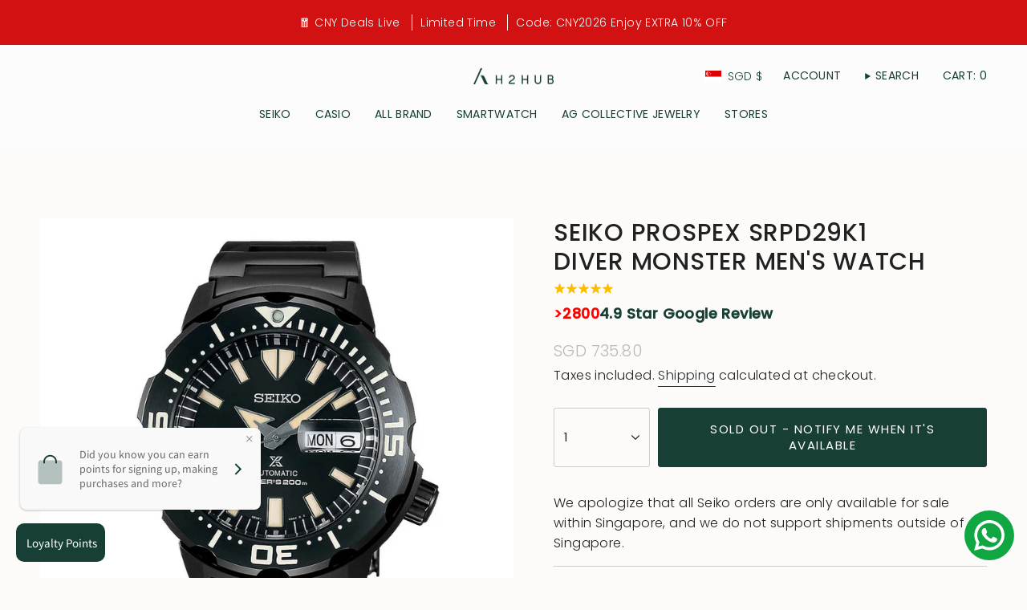

--- FILE ---
content_type: text/html; charset=utf-8
request_url: https://www.h2hubwatches.com/products/seiko-prospex-srpd29k1-diver-monster-mens-watch?section_id=api-product-grid-item
body_size: -252
content:
<div id="shopify-section-api-product-grid-item" class="shopify-section">

<div data-api-content>
<grid-item
    class="grid-item product-item  product-item--centered product-item--outer-text  "
    id="product-item--api-product-grid-item-3938044149847"
    data-grid-item
    data-url="/products/seiko-prospex-srpd29k1-diver-monster-mens-watch"
    data-swap-id="true"
    
  >
    <div class="product-item__image double__image" data-product-image>
      <a
        class="product-link"
        href="/products/seiko-prospex-srpd29k1-diver-monster-mens-watch"
        aria-label="SEIKO PROSPEX SRPD29K1 DIVER MONSTER MEN&#39;S WATCH"
        data-product-link="/products/seiko-prospex-srpd29k1-diver-monster-mens-watch"
      ><div class="product-item__bg" data-product-image-default><figure class="image-wrapper image-wrapper--cover lazy-image lazy-image--backfill is-loading" style="--aspect-ratio: 1;" data-aos="img-in"
  data-aos-delay="||itemAnimationDelay||"
  data-aos-duration="800"
  data-aos-anchor="||itemAnimationAnchor||"
  data-aos-easing="ease-out-quart"><img src="//www.h2hubwatches.com/cdn/shop/products/96_d2ed745f-3e80-4b79-8fc2-890d9e627721.jpg?crop=center&amp;height=1000&amp;v=1712601620&amp;width=1000" alt="SEIKO PROSPEX SRPD29K1 DIVER MONSTER MEN&#39;S WATCH - H2 Hub Watches" width="1000" height="1000" loading="eager" srcset="//www.h2hubwatches.com/cdn/shop/products/96_d2ed745f-3e80-4b79-8fc2-890d9e627721.jpg?v=1712601620&amp;width=136 136w, //www.h2hubwatches.com/cdn/shop/products/96_d2ed745f-3e80-4b79-8fc2-890d9e627721.jpg?v=1712601620&amp;width=160 160w, //www.h2hubwatches.com/cdn/shop/products/96_d2ed745f-3e80-4b79-8fc2-890d9e627721.jpg?v=1712601620&amp;width=180 180w, //www.h2hubwatches.com/cdn/shop/products/96_d2ed745f-3e80-4b79-8fc2-890d9e627721.jpg?v=1712601620&amp;width=220 220w, //www.h2hubwatches.com/cdn/shop/products/96_d2ed745f-3e80-4b79-8fc2-890d9e627721.jpg?v=1712601620&amp;width=254 254w, //www.h2hubwatches.com/cdn/shop/products/96_d2ed745f-3e80-4b79-8fc2-890d9e627721.jpg?v=1712601620&amp;width=284 284w, //www.h2hubwatches.com/cdn/shop/products/96_d2ed745f-3e80-4b79-8fc2-890d9e627721.jpg?v=1712601620&amp;width=292 292w, //www.h2hubwatches.com/cdn/shop/products/96_d2ed745f-3e80-4b79-8fc2-890d9e627721.jpg?v=1712601620&amp;width=320 320w, //www.h2hubwatches.com/cdn/shop/products/96_d2ed745f-3e80-4b79-8fc2-890d9e627721.jpg?v=1712601620&amp;width=480 480w, //www.h2hubwatches.com/cdn/shop/products/96_d2ed745f-3e80-4b79-8fc2-890d9e627721.jpg?v=1712601620&amp;width=528 528w, //www.h2hubwatches.com/cdn/shop/products/96_d2ed745f-3e80-4b79-8fc2-890d9e627721.jpg?v=1712601620&amp;width=640 640w, //www.h2hubwatches.com/cdn/shop/products/96_d2ed745f-3e80-4b79-8fc2-890d9e627721.jpg?v=1712601620&amp;width=720 720w, //www.h2hubwatches.com/cdn/shop/products/96_d2ed745f-3e80-4b79-8fc2-890d9e627721.jpg?v=1712601620&amp;width=960 960w" sizes="500px" fetchpriority="high" class=" is-loading ">
</figure>

&nbsp;</div><hover-images class="product-item__bg__under">
              <div class="product-item__bg__slider" data-hover-slider><div
                    class="product-item__bg__slide"
                    
                    data-hover-slide-touch
                  ><figure class="image-wrapper image-wrapper--cover lazy-image lazy-image--backfill is-loading" style="--aspect-ratio: 1;"><img src="//www.h2hubwatches.com/cdn/shop/products/96_d2ed745f-3e80-4b79-8fc2-890d9e627721.jpg?crop=center&amp;height=1000&amp;v=1712601620&amp;width=1000" alt="SEIKO PROSPEX SRPD29K1 DIVER MONSTER MEN&#39;S WATCH - H2 Hub Watches" width="1000" height="1000" loading="lazy" srcset="//www.h2hubwatches.com/cdn/shop/products/96_d2ed745f-3e80-4b79-8fc2-890d9e627721.jpg?v=1712601620&amp;width=136 136w, //www.h2hubwatches.com/cdn/shop/products/96_d2ed745f-3e80-4b79-8fc2-890d9e627721.jpg?v=1712601620&amp;width=160 160w, //www.h2hubwatches.com/cdn/shop/products/96_d2ed745f-3e80-4b79-8fc2-890d9e627721.jpg?v=1712601620&amp;width=180 180w, //www.h2hubwatches.com/cdn/shop/products/96_d2ed745f-3e80-4b79-8fc2-890d9e627721.jpg?v=1712601620&amp;width=220 220w, //www.h2hubwatches.com/cdn/shop/products/96_d2ed745f-3e80-4b79-8fc2-890d9e627721.jpg?v=1712601620&amp;width=254 254w, //www.h2hubwatches.com/cdn/shop/products/96_d2ed745f-3e80-4b79-8fc2-890d9e627721.jpg?v=1712601620&amp;width=284 284w, //www.h2hubwatches.com/cdn/shop/products/96_d2ed745f-3e80-4b79-8fc2-890d9e627721.jpg?v=1712601620&amp;width=292 292w, //www.h2hubwatches.com/cdn/shop/products/96_d2ed745f-3e80-4b79-8fc2-890d9e627721.jpg?v=1712601620&amp;width=320 320w, //www.h2hubwatches.com/cdn/shop/products/96_d2ed745f-3e80-4b79-8fc2-890d9e627721.jpg?v=1712601620&amp;width=480 480w, //www.h2hubwatches.com/cdn/shop/products/96_d2ed745f-3e80-4b79-8fc2-890d9e627721.jpg?v=1712601620&amp;width=528 528w, //www.h2hubwatches.com/cdn/shop/products/96_d2ed745f-3e80-4b79-8fc2-890d9e627721.jpg?v=1712601620&amp;width=640 640w, //www.h2hubwatches.com/cdn/shop/products/96_d2ed745f-3e80-4b79-8fc2-890d9e627721.jpg?v=1712601620&amp;width=720 720w, //www.h2hubwatches.com/cdn/shop/products/96_d2ed745f-3e80-4b79-8fc2-890d9e627721.jpg?v=1712601620&amp;width=960 960w" sizes="500px" fetchpriority="high" class=" is-loading ">
</figure>
</div><div
                    class="product-item__bg__slide"
                    
                      data-hover-slide
                    
                    data-hover-slide-touch
                  ><figure class="image-wrapper image-wrapper--cover lazy-image lazy-image--backfill is-loading" style="--aspect-ratio: 1;"><img src="//www.h2hubwatches.com/cdn/shop/products/91_16cb3e20-949e-4f03-bfb0-2a72b5aa0890.jpg?crop=center&amp;height=1000&amp;v=1712601623&amp;width=1000" alt="SEIKO PROSPEX SRPD29K1 DIVER MONSTER MEN&#39;S WATCH - H2 Hub Watches" width="1000" height="1000" loading="lazy" srcset="//www.h2hubwatches.com/cdn/shop/products/91_16cb3e20-949e-4f03-bfb0-2a72b5aa0890.jpg?v=1712601623&amp;width=136 136w, //www.h2hubwatches.com/cdn/shop/products/91_16cb3e20-949e-4f03-bfb0-2a72b5aa0890.jpg?v=1712601623&amp;width=160 160w, //www.h2hubwatches.com/cdn/shop/products/91_16cb3e20-949e-4f03-bfb0-2a72b5aa0890.jpg?v=1712601623&amp;width=180 180w, //www.h2hubwatches.com/cdn/shop/products/91_16cb3e20-949e-4f03-bfb0-2a72b5aa0890.jpg?v=1712601623&amp;width=220 220w, //www.h2hubwatches.com/cdn/shop/products/91_16cb3e20-949e-4f03-bfb0-2a72b5aa0890.jpg?v=1712601623&amp;width=254 254w, //www.h2hubwatches.com/cdn/shop/products/91_16cb3e20-949e-4f03-bfb0-2a72b5aa0890.jpg?v=1712601623&amp;width=284 284w, //www.h2hubwatches.com/cdn/shop/products/91_16cb3e20-949e-4f03-bfb0-2a72b5aa0890.jpg?v=1712601623&amp;width=292 292w, //www.h2hubwatches.com/cdn/shop/products/91_16cb3e20-949e-4f03-bfb0-2a72b5aa0890.jpg?v=1712601623&amp;width=320 320w, //www.h2hubwatches.com/cdn/shop/products/91_16cb3e20-949e-4f03-bfb0-2a72b5aa0890.jpg?v=1712601623&amp;width=480 480w, //www.h2hubwatches.com/cdn/shop/products/91_16cb3e20-949e-4f03-bfb0-2a72b5aa0890.jpg?v=1712601623&amp;width=528 528w, //www.h2hubwatches.com/cdn/shop/products/91_16cb3e20-949e-4f03-bfb0-2a72b5aa0890.jpg?v=1712601623&amp;width=640 640w, //www.h2hubwatches.com/cdn/shop/products/91_16cb3e20-949e-4f03-bfb0-2a72b5aa0890.jpg?v=1712601623&amp;width=720 720w, //www.h2hubwatches.com/cdn/shop/products/91_16cb3e20-949e-4f03-bfb0-2a72b5aa0890.jpg?v=1712601623&amp;width=960 960w" sizes="500px" fetchpriority="high" class=" is-loading ">
</figure>
</div></div>
            </hover-images></a>

      <div class="badge-box-container align--top-left body-medium">

<span
  class="badge-box sold-box"
  data-aos="fade"
  data-aos-delay="||itemAnimationDelay||"
  data-aos-duration="800"
  data-aos-anchor="||itemAnimationAnchor||"
>
  Sold Out
</span>
</div>
    </div>

    <div
      class="product-information"
      style="--swatch-size: var(--swatch-size-filters);"
      data-product-information
    >
      <div class="product-item__info body-small">
        <a class="product-link" href="/products/seiko-prospex-srpd29k1-diver-monster-mens-watch" data-product-link="/products/seiko-prospex-srpd29k1-diver-monster-mens-watch">
          <p class="product-item__title">SEIKO PROSPEX SRPD29K1 DIVER MONSTER MEN&#39;S WATCH</p>

          <div class="product-item__price__holder"><div class="product-item__price" data-product-price>
<span class="price">
  
    <span class="sold-out">Sold Out</span>
  
</span>

</div>
          </div>
        </a>
</div>
    </div>
  </grid-item></div></div>

--- FILE ---
content_type: text/html; charset=UTF-8
request_url: https://pre.bossapps.co/api/js/h2hubwatches.myshopify.com/variants
body_size: 14967
content:
{"45057682178278SP":"5715919078","45057682178278":{"preorder":"yes"},"45027444228326SP":"5715919078","45027444228326":{"preorder":"yes"},"45059564044518SP":"5715919078","45059564044518":{"preorder":"yes"},"45060443275494SP":"5715919078","45060443275494":{"preorder":"yes"},"45057811480806SP":"5715919078","45057811480806":{"preorder":"yes"},"45059656876262SP":"5715919078","45059656876262":{"preorder":"yes"},"45060392517862SP":"5715919078","45060392517862":{"preorder":"yes"},"45059532816614SP":"5715919078","45059532816614":{"preorder":"yes"},"45059552706790SP":"5715919078","45059552706790":{"preorder":"yes"},"45029550260454SP":"5715919078","45029550260454":{"preorder":"yes"},"45029624348902SP":"5715919078","45029624348902":{"preorder":"yes"},"45029566906598SP":"5715919078","45029566906598":{"preorder":"yes"},"45029503992038SP":"5715919078","45029503992038":{"preorder":"yes"},"45029559271654SP":"5715919078","45029559271654":{"preorder":"yes"},"45059599728870SP":"5715919078","45059599728870":{"preorder":"yes"},"45057777795302SP":"5715919078","45057777795302":{"preorder":"yes"},"45027503767782SP":"5715919078","45027503767782":{"preorder":"yes"},"45022795071718SP":"5715919078","45022795071718":{"preorder":"yes"},"45022737694950SP":"5715919078","45022737694950":{"preorder":"yes"},"45022589747430SP":"5715919078","45022589747430":{"preorder":"yes"},"45022619697382SP":"5715919078","45022619697382":{"preorder":"yes"},"45021955784934SP":"5715919078","45021955784934":{"preorder":"yes"},"45022701813990SP":"5715919078","45022701813990":{"preorder":"yes"},"45022954062054SP":"5715919078","45022954062054":{"preorder":"yes"},"45022968316134SP":"5715919078","45022968316134":{"preorder":"yes"},"45022985552102SP":"5715919078","45022985552102":{"preorder":"yes"},"45022862049510SP":"5715919078","45022862049510":{"preorder":"yes"},"45026859712742SP":"5715919078","45026859712742":{"preorder":"yes"},"45060506681574SP":"5715919078","45060506681574":{"preorder":"yes"},"45060534894822SP":"5715919078","45060534894822":{"preorder":"yes"},"45060794679526SP":"5715919078","45060794679526":{"preorder":"yes"},"45060844257510SP":"5715919078","45060844257510":{"preorder":"yes"},"45061024350438SP":"5715919078","45061024350438":{"preorder":"yes"},"45060900749542SP":"5715919078","45060900749542":{"preorder":"yes"},"45061052334310SP":"5715919078","45061052334310":{"preorder":"yes"},"45022820106470SP":"5715919078","45022820106470":{"preorder":"yes"},"45029698339046SP":"5715919078","45029698339046":{"preorder":"yes"},"45029730844902SP":"5715919078","45029730844902":{"preorder":"yes"},"45357393281254SP":"5870158054","45357393281254":{"preorder":"yes"},"45357379256550SP":"5870158054","45357379256550":{"preorder":"yes"},"45357392724198SP":"5870158054","45357392724198":{"preorder":"yes"},"45357376209126SP":"5870190822","45357376209126":{"preorder":"yes"},"45357380698342SP":"5870190822","45357380698342":{"preorder":"yes"},"45357382664422SP":"5870190822","45357382664422":{"preorder":"yes"},"45357357269222SP":"5870190822","45357357269222":{"preorder":"yes"},"45357373522150SP":"5870190822","45357373522150":{"preorder":"yes"},"45357396426982SP":"5870190822","45357396426982":{"preorder":"yes"},"45357390233830SP":"5870190822","45357390233830":{"preorder":"yes"},"45357387055334SP":"5870190822","45357387055334":{"preorder":"yes"},"45357381189862SP":"5870190822","45357381189862":{"preorder":"yes"},"45347181166822SP":"5870223590","45347181166822":{"preorder":"yes"},"45347199320294SP":"5870223590","45347199320294":{"preorder":"yes"},"45347070017766SP":"5870223590","45347070017766":{"preorder":"yes"},"45347161374950SP":"5870223590","45347161374950":{"preorder":"yes"},"45364953383142SP":"5870223590","45364953383142":{"preorder":"yes"},"45351784743142SP":"5870223590","45351784743142":{"preorder":"yes"},"45352070643942SP":"5870223590","45352070643942":{"preorder":"yes"},"45353169682662SP":"5870223590","45353169682662":{"preorder":"yes"},"45353173287142SP":"5870223590","45353173287142":{"preorder":"yes"},"45353176072422SP":"5870223590","45353176072422":{"preorder":"yes"},"45357355270374SP":"5870223590","45357355270374":{"preorder":"yes"},"45353177940198SP":"5870223590","45353177940198":{"preorder":"yes"},"45352328560870SP":"5870223590","45352328560870":{"preorder":"yes"},"45352347828454SP":"5870223590","45352347828454":{"preorder":"yes"},"45352393605350SP":"5870223590","45352393605350":{"preorder":"yes"},"45352427946214SP":"5870223590","45352427946214":{"preorder":"yes"},"45352438202598SP":"5870223590","45352438202598":{"preorder":"yes"},"45347527557350SP":"5870223590","45347527557350":{"preorder":"yes"},"45349571657958SP":"5870223590","45349571657958":{"preorder":"yes"},"45349620318438SP":"5870223590","45349620318438":{"preorder":"yes"},"45349629296870SP":"5870256358","45349629296870":{"preorder":"yes"},"45349644402918SP":"5870256358","45349644402918":{"preorder":"yes"},"45347401040102SP":"5870256358","45347401040102":{"preorder":"yes"},"45347406610662SP":"5870256358","45347406610662":{"preorder":"yes"},"45347409559782SP":"5870256358","45347409559782":{"preorder":"yes"},"45351495401702SP":"5870256358","45351495401702":{"preorder":"yes"},"45351525908710SP":"5870256358","45351525908710":{"preorder":"yes"},"45351620870374SP":"5870256358","45351620870374":{"preorder":"yes"},"45351649181926SP":"5870256358","45351649181926":{"preorder":"yes"},"45339615264998SP":"5870256358","45339615264998":{"preorder":"yes"},"45339676573926SP":"5870256358","45339676573926":{"preorder":"yes"},"45340074672358SP":"5870256358","45340074672358":{"preorder":"yes"},"45340529656038SP":"5870256358","45340529656038":{"preorder":"yes"},"45340537553126SP":"5870256358","45340537553126":{"preorder":"yes"},"45344497860838SP":"5870256358","45344497860838":{"preorder":"yes"},"45344644071654SP":"5870256358","45344644071654":{"preorder":"yes"},"45344664420582SP":"5870256358","45344664420582":{"preorder":"yes"},"45340522348774SP":"5870256358","45340522348774":{"preorder":"yes"},"45344621101286SP":"5870256358","45344621101286":{"preorder":"yes"},"45344628932838SP":"5870256358","45344628932838":{"preorder":"yes"},"45347414147302SP":"5870256358","45347414147302":{"preorder":"yes"},"45347463823590SP":"5870256358","45347463823590":{"preorder":"yes"},"45347465822438SP":"5870256358","45347465822438":{"preorder":"yes"},"45347479552230SP":"5870256358","45347479552230":{"preorder":"yes"},"45347489579238SP":"5870256358","45347489579238":{"preorder":"yes"},"45347512778982SP":"5870256358","45347512778982":{"preorder":"yes"},"45340317647078SP":"5870256358","45340317647078":{"preorder":"yes"},"45340087615718SP":"5870256358","45340087615718":{"preorder":"yes"},"45340351693030SP":"5870256358","45340351693030":{"preorder":"yes"},"45340480635110SP":"5870256358","45340480635110":{"preorder":"yes"},"45340510421222SP":"5870256358","45340510421222":{"preorder":"yes"},"45340124348646SP":"5870256358","45340124348646":{"preorder":"yes"},"45340166750438SP":"5870256358","45340166750438":{"preorder":"yes"},"45340258828518SP":"5870256358","45340258828518":{"preorder":"yes"},"45340543320294SP":"5870256358","45340543320294":{"preorder":"yes"},"45340820242662SP":"5870256358","45340820242662":{"preorder":"yes"},"45340822896870SP":"5870256358","45340822896870":{"preorder":"yes"},"45364853571814SP":"5870289126","45364853571814":{"preorder":"yes"},"45357416448230SP":"5870289126","45357416448230":{"preorder":"yes"},"45357423362278SP":"5870289126","45357423362278":{"preorder":"yes"},"45357426770150SP":"5870289126","45357426770150":{"preorder":"yes"},"45357418741990SP":"5870289126","45357418741990":{"preorder":"yes"},"45357419987174SP":"5870289126","45357419987174":{"preorder":"yes"},"45352450490598SP":"5870289126","45352450490598":{"preorder":"yes"},"45353168568550SP":"5870289126","45353168568550":{"preorder":"yes"},"45346583838950SP":"5870289126","45346583838950":{"preorder":"yes"},"45346601337062SP":"5870289126","45346601337062":{"preorder":"yes"},"45347058647270SP":"5870289126","45347058647270":{"preorder":"yes"},"45347061104870SP":"5870289126","45347061104870":{"preorder":"yes"},"45347064545510SP":"5870289126","45347064545510":{"preorder":"yes"},"45347068575974SP":"5870289126","45347068575974":{"preorder":"yes"},"45344680181990SP":"5870289126","45344680181990":{"preorder":"yes"},"45344732938470SP":"5870289126","45344732938470":{"preorder":"yes"},"45357431718118SP":"5870289126","45357431718118":{"preorder":"yes"},"45344693551334SP":"5870289126","45344693551334":{"preorder":"yes"},"45349712003302SP":"5870289126","45349712003302":{"preorder":"yes"},"45349714624742SP":"5870289126","45349714624742":{"preorder":"yes"},"45349866471654SP":"5870289126","45349866471654":{"preorder":"yes"},"45349860016358SP":"5870289126","45349860016358":{"preorder":"yes"},"45349910413542SP":"5870289126","45349910413542":{"preorder":"yes"},"45351487406310SP":"5870289126","45351487406310":{"preorder":"yes"},"45344411189478SP":"5870289126","45344411189478":{"preorder":"yes"},"45344432390374SP":"5870289126","45344432390374":{"preorder":"yes"},"45344395198694SP":"5870289126","45344395198694":{"preorder":"yes"},"45364880113894SP":"5870289126","45364880113894":{"preorder":"yes"},"45357442662630SP":"5870289126","45357442662630":{"preorder":"yes"},"45344416956646SP":"5870289126","45344416956646":{"preorder":"yes"},"45344435175654SP":"5870289126","45344435175654":{"preorder":"yes"},"45344439894246SP":"5870289126","45344439894246":{"preorder":"yes"},"45344462635238SP":"5870289126","45344462635238":{"preorder":"yes"},"45344465354982SP":"5870289126","45344465354982":{"preorder":"yes"},"45344467943654SP":"5870289126","45344467943654":{"preorder":"yes"},"45344370295014SP":"5870289126","45344370295014":{"preorder":"yes"},"45344477544678SP":"5870289126","45344477544678":{"preorder":"yes"},"45344382288102SP":"5870289126","45344382288102":{"preorder":"yes"},"45357439877350SP":"5870289126","45357439877350":{"preorder":"yes"},"45344386842854SP":"5870289126","45344386842854":{"preorder":"yes"},"45344490815718SP":"5870289126","45344490815718":{"preorder":"yes"},"45344388350182SP":"5870289126","45344388350182":{"preorder":"yes"},"45344496451814SP":"5870289126","45344496451814":{"preorder":"yes"},"45357435748582SP":"5870289126","45357435748582":{"preorder":"yes"},"45344483377382SP":"5870289126","45344483377382":{"preorder":"yes"},"45347334815974SP":"5870289126","45347334815974":{"preorder":"yes"},"45347348414694SP":"5870289126","45347348414694":{"preorder":"yes"},"45347227074790SP":"5870289126","45347227074790":{"preorder":"yes"},"45347357327590SP":"5870289126","45347357327590":{"preorder":"yes"},"45347235856614SP":"5870289126","45347235856614":{"preorder":"yes"},"45347274424550SP":"5870321894","45347274424550":{"preorder":"yes"},"45347284582630SP":"5870321894","45347284582630":{"preorder":"yes"},"45347286909158SP":"5870321894","45347286909158":{"preorder":"yes"},"45347300966630SP":"5870321894","45347300966630":{"preorder":"yes"},"45347314827494SP":"5870321894","45347314827494":{"preorder":"yes"},"45347320594662SP":"5870321894","45347320594662":{"preorder":"yes"},"45347326132454SP":"5870321894","45347326132454":{"preorder":"yes"},"45344081084646SP":"5870321894","45344081084646":{"preorder":"yes"},"45344301088998SP":"5870321894","45344301088998":{"preorder":"yes"},"45344258097382SP":"5870321894","45344258097382":{"preorder":"yes"},"45344281002214SP":"5870321894","45344281002214":{"preorder":"yes"},"45344287490278SP":"5870321894","45344287490278":{"preorder":"yes"},"45344087048422SP":"5870321894","45344087048422":{"preorder":"yes"},"45357445513446SP":"5870321894","45357445513446":{"preorder":"yes"},"45344240435430SP":"5870321894","45344240435430":{"preorder":"yes"},"45343608045798SP":"5870354662","45343608045798":{"preorder":"yes"},"45344043008230SP":"5870354662","45344043008230":{"preorder":"yes"},"45344064962790SP":"5870354662","45344064962790":{"preorder":"yes"},"45343585042662SP":"5870354662","45343585042662":{"preorder":"yes"},"45347206430950SP":"5870354662","45347206430950":{"preorder":"yes"},"45347215311078SP":"5870354662","45347215311078":{"preorder":"yes"},"45347360866534SP":"5870354662","45347360866534":{"preorder":"yes"},"45347367616742SP":"5870354662","45347367616742":{"preorder":"yes"},"45347392946406SP":"5870354662","45347392946406":{"preorder":"yes"},"45357429555430SP":"5870354662","45357429555430":{"preorder":"yes"},"45345841938662SP":"5870354662","45345841938662":{"preorder":"yes"},"45345885552870SP":"5870354662","45345885552870":{"preorder":"yes"},"45346566570214SP":"5870354662","45346566570214":{"preorder":"yes"},"45380793925862SP":"5900435686","45380793925862":{"preorder":"yes"},"45380793958630SP":"5900435686","45380793958630":{"preorder":"yes"},"45380793991398SP":"5900435686","45380793991398":{"preorder":"yes"},"45380794024166SP":"5900435686","45380794024166":{"preorder":"yes"},"45380794056934SP":"5900435686","45380794056934":{"preorder":"yes"},"45380794089702SP":"5900435686","45380794089702":{"preorder":"yes"},"45380805066982SP":"5900435686","45380805066982":{"preorder":"yes"},"45380817322214SP":"5900435686","45380817322214":{"preorder":"yes"},"45380984602854SP":"5900435686","45380984602854":{"preorder":"yes"},"45380984635622SP":"5900435686","45380984635622":{"preorder":"yes"},"45380988502246SP":"5900435686","45380988502246":{"preorder":"yes"},"45381036015846SP":"5900435686","45381036015846":{"preorder":"yes"},"45381036048614SP":"5900435686","45381036048614":{"preorder":"yes"},"45381036081382SP":"5900435686","45381036081382":{"preorder":"yes"},"45381056889062SP":"5900435686","45381056889062":{"preorder":"yes"},"45381056921830SP":"5900435686","45381056921830":{"preorder":"yes"},"45381058494694SP":"5900435686","45381058494694":{"preorder":"yes"},"45381058527462SP":"5900435686","45381058527462":{"preorder":"yes"},"45381059707110SP":"5900435686","45381059707110":{"preorder":"yes"},"45381059739878SP":"5900435686","45381059739878":{"preorder":"yes"},"45381067636966SP":"5900435686","45381067636966":{"preorder":"yes"},"45381067669734SP":"5900435686","45381067669734":{"preorder":"yes"},"45381069144294SP":"5900435686","45381069144294":{"preorder":"yes"},"45381069177062SP":"5900435686","45381069177062":{"preorder":"yes"},"45381083857126SP":"5900435686","45381083857126":{"preorder":"yes"},"45381086970086SP":"5900435686","45381086970086":{"preorder":"yes"},"45381087002854SP":"5900435686","45381087002854":{"preorder":"yes"},"45381094375654SP":"5900435686","45381094375654":{"preorder":"yes"},"45381094408422SP":"5900435686","45381094408422":{"preorder":"yes"},"45381094441190SP":"5900435686","45381094441190":{"preorder":"yes"},"45381094473958SP":"5900435686","45381094473958":{"preorder":"yes"},"45381094506726SP":"5900435686","45381094506726":{"preorder":"yes"},"45381095456998SP":"5900435686","45381095456998":{"preorder":"yes"},"45381095489766SP":"5900435686","45381095489766":{"preorder":"yes"},"45382826492134SP":"5900435686","45382826492134":{"preorder":"yes"},"45382829244646SP":"5900435686","45382829244646":{"preorder":"yes"},"45382829277414SP":"5900435686","45382829277414":{"preorder":"yes"},"45382830620902SP":"5900435686","45382830620902":{"preorder":"yes"},"45382832750822SP":"5900435686","45382832750822":{"preorder":"yes"},"45382906642662SP":"5900435686","45382906642662":{"preorder":"yes"},"45382909034726SP":"5900435686","45382909034726":{"preorder":"yes"},"45382910247142SP":"5900435686","45382910247142":{"preorder":"yes"},"45382912344294SP":"5900435686","45382912344294":{"preorder":"yes"},"45382914867430SP":"5900435686","45382914867430":{"preorder":"yes"},"45382915817702SP":"5900435686","45382915817702":{"preorder":"yes"},"45382696567014SP":"5900435686","45382696567014":{"preorder":"yes"},"45382696599782SP":"5900435686","45382696599782":{"preorder":"yes"},"45382697320678SP":"5900435686","45382697320678":{"preorder":"yes"},"45382719242470SP":"5900435686","45382719242470":{"preorder":"yes"},"45382719275238SP":"5900435686","45382719275238":{"preorder":"yes"},"45382719308006SP":"5900435686","45382719308006":{"preorder":"yes"},"45382720225510SP":"5900435686","45382720225510":{"preorder":"yes"},"45382721110246SP":"5900435686","45382721110246":{"preorder":"yes"},"45382800736486SP":"5900435686","45382800736486":{"preorder":"yes"},"45382804275430SP":"5900435686","45382804275430":{"preorder":"yes"},"45382805749990SP":"5900435686","45382805749990":{"preorder":"yes"},"45382807716070SP":"5900435686","45382807716070":{"preorder":"yes"},"45382811451622SP":"5900435686","45382811451622":{"preorder":"yes"},"45382576832742SP":"5900435686","45382576832742":{"preorder":"yes"},"45382576865510SP":"5900435686","45382576865510":{"preorder":"yes"},"45382579323110SP":"5900435686","45382579323110":{"preorder":"yes"},"45382588039398SP":"5900435686","45382588039398":{"preorder":"yes"},"45382588072166SP":"5900435686","45382588072166":{"preorder":"yes"},"45382645907686SP":"5900435686","45382645907686":{"preorder":"yes"},"45382649905382SP":"5900435686","45382649905382":{"preorder":"yes"},"45382663143654SP":"5900435686","45382663143654":{"preorder":"yes"},"45382666911974SP":"5900435686","45382666911974":{"preorder":"yes"},"45382673400038SP":"5900435686","45382673400038":{"preorder":"yes"},"45382686441702SP":"5900435686","45382686441702":{"preorder":"yes"},"45382688669926SP":"5900435686","45382688669926":{"preorder":"yes"},"45382688702694SP":"5900435686","45382688702694":{"preorder":"yes"},"45392154263782SP":"5900435686","45392154263782":{"preorder":"yes"},"45392154296550SP":"5900435686","45392154296550":{"preorder":"yes"},"45391724052710SP":"5900435686","45391724052710":{"preorder":"yes"},"45391724085478SP":"5900435686","45391724085478":{"preorder":"yes"},"45384984658150SP":"5900435686","45384984658150":{"preorder":"yes"},"45384987082982SP":"5900435686","45384987082982":{"preorder":"yes"},"45384989704422SP":"5900435686","45384989704422":{"preorder":"yes"},"45384992293094SP":"5900435686","45384992293094":{"preorder":"yes"},"45384994783462SP":"5900435686","45384994783462":{"preorder":"yes"},"45384997994726SP":"5900435686","45384997994726":{"preorder":"yes"},"45385000714470SP":"5900435686","45385000714470":{"preorder":"yes"},"45385004417254SP":"5900435686","45385004417254":{"preorder":"yes"},"45385005727974SP":"5900435686","45385005727974":{"preorder":"yes"},"45385007366374SP":"5900435686","45385007366374":{"preorder":"yes"},"45385009103078SP":"5900435686","45385009103078":{"preorder":"yes"},"45385349923046SP":"5900435686","45385349923046":{"preorder":"yes"},"45386160406758SP":"5900435686","45386160406758":{"preorder":"yes"},"45386164240614SP":"5900435686","45386164240614":{"preorder":"yes"},"45386182787302SP":"5900435686","45386182787302":{"preorder":"yes"},"45386184229094SP":"5900435686","45386184229094":{"preorder":"yes"},"45386186522854SP":"5900435686","45386186522854":{"preorder":"yes"},"45386211983590SP":"5900435686","45386211983590":{"preorder":"yes"},"45386218111206SP":"5900435686","45386218111206":{"preorder":"yes"},"45386219487462SP":"5900435686","45386219487462":{"preorder":"yes"},"45386221388006SP":"5900435686","45386221388006":{"preorder":"yes"},"45386229219558SP":"5900435686","45386229219558":{"preorder":"yes"},"45382932398310SP":"5900435686","45382932398310":{"preorder":"yes"},"45382945407206SP":"5900435686","45382945407206":{"preorder":"yes"},"45382947799270SP":"5900435686","45382947799270":{"preorder":"yes"},"45382952190182SP":"5900435686","45382952190182":{"preorder":"yes"},"45382959628518SP":"5900435686","45382959628518":{"preorder":"yes"},"45382963593446SP":"5900435686","45382963593446":{"preorder":"yes"},"45382963757286SP":"5900435686","45382963757286":{"preorder":"yes"},"45382964936934SP":"5900435686","45382964936934":{"preorder":"yes"},"45382983155942SP":"5900435686","45382983155942":{"preorder":"yes"},"45382984401126SP":"5900435686","45382984401126":{"preorder":"yes"},"45382984630502SP":"5900435686","45382984630502":{"preorder":"yes"},"45392515858662SP":"5900435686","45392515858662":{"preorder":"yes"},"45392515891430SP":"5900435686","45392515891430":{"preorder":"yes"},"45392515924198SP":"5900435686","45392515924198":{"preorder":"yes"},"45392420896998SP":"5900435686","45392420896998":{"preorder":"yes"},"45392420929766SP":"5900435686","45392420929766":{"preorder":"yes"},"45392429613286SP":"5900435686","45392429613286":{"preorder":"yes"},"45392429646054SP":"5900435686","45392429646054":{"preorder":"yes"},"45392440426726SP":"5900435686","45392440426726":{"preorder":"yes"},"45392435511526SP":"5900435686","45392435511526":{"preorder":"yes"},"45392392159462SP":"5900435686","45392392159462":{"preorder":"yes"},"45392392192230SP":"5900435686","45392392192230":{"preorder":"yes"},"45392342647014SP":"5900435686","45392342647014":{"preorder":"yes"},"45392342679782SP":"5900435686","45392342679782":{"preorder":"yes"},"45392376529126SP":"5900435686","45392376529126":{"preorder":"yes"},"45392376561894SP":"5900435686","45392376561894":{"preorder":"yes"},"45392396681446SP":"5900435686","45392396681446":{"preorder":"yes"},"45392396714214SP":"5900435686","45392396714214":{"preorder":"yes"},"45392673931494SP":"5900435686","45392673931494":{"preorder":"yes"},"45392673964262SP":"5900435686","45392673964262":{"preorder":"yes"},"45392673997030SP":"5900435686","45392673997030":{"preorder":"yes"},"45392674029798SP":"5900435686","45392674029798":{"preorder":"yes"},"45392674062566SP":"5900435686","45392674062566":{"preorder":"yes"},"45392674095334SP":"5900435686","45392674095334":{"preorder":"yes"},"45392871424230SP":"5900435686","45392871424230":{"preorder":"yes"},"45392871456998SP":"5900435686","45392871456998":{"preorder":"yes"},"45392871489766SP":"5900435686","45392871489766":{"preorder":"yes"},"45393011409126SP":"5900435686","45393011409126":{"preorder":"yes"},"45393011441894SP":"5900435686","45393011441894":{"preorder":"yes"},"45392969040102SP":"5900435686","45392969040102":{"preorder":"yes"},"45392969072870SP":"5900435686","45392969072870":{"preorder":"yes"},"45392995975398SP":"5900435686","45392995975398":{"preorder":"yes"},"45392996008166SP":"5900435686","45392996008166":{"preorder":"yes"},"45392996040934SP":"5900435686","45392996040934":{"preorder":"yes"},"45392944726246SP":"5900435686","45392944726246":{"preorder":"yes"},"45392944759014SP":"5900435686","45392944759014":{"preorder":"yes"},"45392944791782SP":"5900435686","45392944791782":{"preorder":"yes"},"45393007116518SP":"5900435686","45393007116518":{"preorder":"yes"},"45393007149286SP":"5900435686","45393007149286":{"preorder":"yes"},"45393007182054SP":"5900435686","45393007182054":{"preorder":"yes"},"45392955408614SP":"5900435686","45392955408614":{"preorder":"yes"},"45392955441382SP":"5900435686","45392955441382":{"preorder":"yes"},"45392955474150SP":"5900435686","45392955474150":{"preorder":"yes"},"45392539975910SP":"5900435686","45392539975910":{"preorder":"yes"},"45392540008678SP":"5900435686","45392540008678":{"preorder":"yes"},"45392540041446SP":"5900435686","45392540041446":{"preorder":"yes"},"45392540074214SP":"5900435686","45392540074214":{"preorder":"yes"},"45392540106982SP":"5900435686","45392540106982":{"preorder":"yes"},"45392178217190SP":"5900435686","45392178217190":{"preorder":"yes"},"45392178249958SP":"5900435686","45392178249958":{"preorder":"yes"},"45392178282726SP":"5900435686","45392178282726":{"preorder":"yes"},"45393201692902SP":"5900435686","45393201692902":{"preorder":"yes"},"45393201725670SP":"5900435686","45393201725670":{"preorder":"yes"},"45393172234470SP":"5900435686","45393172234470":{"preorder":"yes"},"45393172267238SP":"5900435686","45393172267238":{"preorder":"yes"},"45393192714470SP":"5900435686","45393192714470":{"preorder":"yes"},"45393192747238SP":"5900435686","45393192747238":{"preorder":"yes"},"45393215127782SP":"5900435686","45393215127782":{"preorder":"yes"},"45393215160550SP":"5900435686","45393215160550":{"preorder":"yes"},"45393215193318SP":"5900435686","45393215193318":{"preorder":"yes"},"45393242849510SP":"5900435686","45393242849510":{"preorder":"yes"},"45393242882278SP":"5900435686","45393242882278":{"preorder":"yes"},"45393242915046SP":"5900435686","45393242915046":{"preorder":"yes"},"45393242947814SP":"5900435686","45393242947814":{"preorder":"yes"},"45393284956390SP":"5900435686","45393284956390":{"preorder":"yes"},"45393284989158SP":"5900435686","45393284989158":{"preorder":"yes"},"45393285021926SP":"5900435686","45393285021926":{"preorder":"yes"},"45393545232614SP":"5900435686","45393545232614":{"preorder":"yes"},"45393545265382SP":"5900435686","45393545265382":{"preorder":"yes"},"45393527013606SP":"5900435686","45393527013606":{"preorder":"yes"},"45393527046374SP":"5900435686","45393527046374":{"preorder":"yes"},"45393535500518SP":"5900435686","45393535500518":{"preorder":"yes"},"45393535533286SP":"5900435686","45393535533286":{"preorder":"yes"},"45393387651302SP":"5900435686","45393387651302":{"preorder":"yes"},"45393387684070SP":"5900435686","45393387684070":{"preorder":"yes"},"45393409933542SP":"5900435686","45393409933542":{"preorder":"yes"},"45393409966310SP":"5900435686","45393409966310":{"preorder":"yes"},"45393325916390SP":"5900435686","45393325916390":{"preorder":"yes"},"45393325949158SP":"5900435686","45393325949158":{"preorder":"yes"},"45393325981926SP":"5900435686","45393325981926":{"preorder":"yes"},"45393477632230SP":"5900435686","45393477632230":{"preorder":"yes"},"45393477664998SP":"5900435686","45393477664998":{"preorder":"yes"},"45393556275430SP":"5900435686","45393556275430":{"preorder":"yes"},"45393556308198SP":"5900435686","45393556308198":{"preorder":"yes"},"45393556340966SP":"5900435686","45393556340966":{"preorder":"yes"},"45393566204134SP":"5900435686","45393566204134":{"preorder":"yes"},"45393566236902SP":"5900435686","45393566236902":{"preorder":"yes"},"45393566269670SP":"5900435686","45393566269670":{"preorder":"yes"},"45393566302438SP":"5900435686","45393566302438":{"preorder":"yes"},"45393566335206SP":"5900435686","45393566335206":{"preorder":"yes"},"45393566400742SP":"5900435686","45393566400742":{"preorder":"yes"},"45393603952870SP":"5900435686","45393603952870":{"preorder":"yes"},"45393603985638SP":"5900435686","45393603985638":{"preorder":"yes"},"45393604018406SP":"5900435686","45393604018406":{"preorder":"yes"},"45393628692710SP":"5900435686","45393628692710":{"preorder":"yes"},"45393628725478SP":"5900435686","45393628725478":{"preorder":"yes"},"45393628758246SP":"5900435686","45393628758246":{"preorder":"yes"},"45393651532006SP":"5900435686","45393651532006":{"preorder":"yes"},"45393651564774SP":"5900435686","45393651564774":{"preorder":"yes"},"45393651597542SP":"5900435686","45393651597542":{"preorder":"yes"},"45393651630310SP":"5900435686","45393651630310":{"preorder":"yes"},"45393651663078SP":"5900435686","45393651663078":{"preorder":"yes"},"45393651695846SP":"5900435686","45393651695846":{"preorder":"yes"},"45394646958310SP":"5900435686","45394646958310":{"preorder":"yes"},"45394646991078SP":"5900435686","45394646991078":{"preorder":"yes"},"45394647023846SP":"5900435686","45394647023846":{"preorder":"yes"},"45394658656486SP":"5900435686","45394658656486":{"preorder":"yes"},"45394656002278SP":"5900435686","45394656002278":{"preorder":"yes"},"45394656035046SP":"5900435686","45394656035046":{"preorder":"yes"},"45394656067814SP":"5900435686","45394656067814":{"preorder":"yes"},"45394656100582SP":"5900435686","45394656100582":{"preorder":"yes"},"45394656133350SP":"5900435686","45394656133350":{"preorder":"yes"},"45394631098598SP":"5900435686","45394631098598":{"preorder":"yes"},"45394631131366SP":"5900435686","45394631131366":{"preorder":"yes"},"45394631164134SP":"5900435686","45394631164134":{"preorder":"yes"},"45394631196902SP":"5900435686","45394631196902":{"preorder":"yes"},"45394631229670SP":"5900435686","45394631229670":{"preorder":"yes"},"45393681318118SP":"5900435686","45393681318118":{"preorder":"yes"},"45393681350886SP":"5900435686","45393681350886":{"preorder":"yes"},"45393681383654SP":"5900435686","45393681383654":{"preorder":"yes"},"45393681416422SP":"5900435686","45393681416422":{"preorder":"yes"},"45393681449190SP":"5900435686","45393681449190":{"preorder":"yes"},"45398112534758SP":"5900435686","45398112534758":{"preorder":"yes"},"45398112567526SP":"5900435686","45398112567526":{"preorder":"yes"},"45398112600294SP":"5900435686","45398112600294":{"preorder":"yes"},"45398112633062SP":"5900435686","45398112633062":{"preorder":"yes"},"45398125150438SP":"5900435686","45398125150438":{"preorder":"yes"},"45398125183206SP":"5900435686","45398125183206":{"preorder":"yes"},"45398125215974SP":"5900435686","45398125215974":{"preorder":"yes"},"45398125248742SP":"5900435686","45398125248742":{"preorder":"yes"},"45398132293862SP":"5900435686","45398132293862":{"preorder":"yes"},"45398163128550SP":"5900435686","45398163128550":{"preorder":"yes"},"45398284763366SP":"5900435686","45398284763366":{"preorder":"yes"},"45398284796134SP":"5900435686","45398284796134":{"preorder":"yes"},"45398493364454SP":"5900435686","45398493364454":{"preorder":"yes"},"45398493397222SP":"5900435686","45398493397222":{"preorder":"yes"},"45398137503974SP":"5900435686","45398137503974":{"preorder":"yes"},"45398137536742SP":"5900435686","45398137536742":{"preorder":"yes"},"45398137569510SP":"5900435686","45398137569510":{"preorder":"yes"},"45394897502438SP":"5900435686","45394897502438":{"preorder":"yes"},"45394897535206SP":"5900435686","45394897535206":{"preorder":"yes"},"45394897567974SP":"5900435686","45394897567974":{"preorder":"yes"},"45394897600742SP":"5900435686","45394897600742":{"preorder":"yes"},"45394897633510SP":"5900435686","45394897633510":{"preorder":"yes"},"45394933481702SP":"5900435686","45394933481702":{"preorder":"yes"},"45394933514470SP":"5900435686","45394933514470":{"preorder":"yes"},"45395135660262SP":"5900435686","45395135660262":{"preorder":"yes"},"45395135693030SP":"5900435686","45395135693030":{"preorder":"yes"},"45395135725798SP":"5900435686","45395135725798":{"preorder":"yes"},"45395143131366SP":"5900435686","45395143131366":{"preorder":"yes"},"45395126059238SP":"5900435686","45395126059238":{"preorder":"yes"},"45395126092006SP":"5900435686","45395126092006":{"preorder":"yes"},"45395126124774SP":"5900435686","45395126124774":{"preorder":"yes"},"45395141787878SP":"5900435686","45395141787878":{"preorder":"yes"},"45395141820646SP":"5900435686","45395141820646":{"preorder":"yes"},"45395131531494SP":"5900435686","45395131531494":{"preorder":"yes"},"45395131564262SP":"5900435686","45395131564262":{"preorder":"yes"},"45395140280550SP":"5900435686","45395140280550":{"preorder":"yes"},"45395140313318SP":"5900435686","45395140313318":{"preorder":"yes"},"45395129467110SP":"5900435686","45395129467110":{"preorder":"yes"},"45395129499878SP":"5900435686","45395129499878":{"preorder":"yes"},"45393699569894SP":"5900435686","45393699569894":{"preorder":"yes"},"45393699602662SP":"5900435686","45393699602662":{"preorder":"yes"},"45393699635430SP":"5900435686","45393699635430":{"preorder":"yes"},"45393699668198SP":"5900435686","45393699668198":{"preorder":"yes"},"45393699700966SP":"5900435686","45393699700966":{"preorder":"yes"},"45393727258854SP":"5900435686","45393727258854":{"preorder":"yes"},"45393727291622SP":"5900435686","45393727291622":{"preorder":"yes"},"45393727324390SP":"5900435686","45393727324390":{"preorder":"yes"},"45393727357158SP":"5900435686","45393727357158":{"preorder":"yes"},"45393727389926SP":"5900435686","45393727389926":{"preorder":"yes"},"45395326632166SP":"5900435686","45395326632166":{"preorder":"yes"},"45395326664934SP":"5900435686","45395326664934":{"preorder":"yes"},"45395187695846SP":"5900435686","45395187695846":{"preorder":"yes"},"45395187728614SP":"5900435686","45395187728614":{"preorder":"yes"},"45395346194662SP":"5900435686","45395346194662":{"preorder":"yes"},"45395189367014SP":"5900435686","45395189367014":{"preorder":"yes"},"45395196248294SP":"5900435686","45395196248294":{"preorder":"yes"},"45395196281062SP":"5900435686","45395196281062":{"preorder":"yes"},"45395260506342SP":"5900435686","45395260506342":{"preorder":"yes"},"45395260539110SP":"5900435686","45395260539110":{"preorder":"yes"},"45395260571878SP":"5900435686","45395260571878":{"preorder":"yes"},"45395174031590SP":"5900435686","45395174031590":{"preorder":"yes"},"45395174064358SP":"5900435686","45395174064358":{"preorder":"yes"},"45395312541926SP":"5900435686","45395312541926":{"preorder":"yes"},"45395184779494SP":"5900435686","45395184779494":{"preorder":"yes"},"45395183141094SP":"5900435686","45395183141094":{"preorder":"yes"},"45395183173862SP":"5900435686","45395183173862":{"preorder":"yes"},"45395183206630SP":"5900435686","45395183206630":{"preorder":"yes"},"45394951176422SP":"5900435686","45394951176422":{"preorder":"yes"},"45394951209190SP":"5900435686","45394951209190":{"preorder":"yes"},"45394951241958SP":"5900435686","45394951241958":{"preorder":"yes"},"45394955993318SP":"5900435686","45394955993318":{"preorder":"yes"},"45394956026086SP":"5900435686","45394956026086":{"preorder":"yes"},"45394956058854SP":"5900435686","45394956058854":{"preorder":"yes"},"45394956091622SP":"5900435686","45394956091622":{"preorder":"yes"},"45395976749286SP":"5900435686","45395976749286":{"preorder":"yes"},"45395765985510SP":"5900435686","45395765985510":{"preorder":"yes"},"45395856949478SP":"5900435686","45395856949478":{"preorder":"yes"},"45395856982246SP":"5900435686","45395856982246":{"preorder":"yes"},"45395857047782SP":"5900435686","45395857047782":{"preorder":"yes"},"45395381321958SP":"5900435686","45395381321958":{"preorder":"yes"},"45395381354726SP":"5900435686","45395381354726":{"preorder":"yes"},"45395381387494SP":"5900435686","45395381387494":{"preorder":"yes"},"45395381420262SP":"5900435686","45395381420262":{"preorder":"yes"},"45395950829798SP":"5900435686","45395950829798":{"preorder":"yes"},"45395950862566SP":"5900435686","45395950862566":{"preorder":"yes"},"45395751239910SP":"5900435686","45395751239910":{"preorder":"yes"},"45395751272678SP":"5900435686","45395751272678":{"preorder":"yes"},"45395751305446SP":"5900435686","45395751305446":{"preorder":"yes"},"45395751338214SP":"5900435686","45395751338214":{"preorder":"yes"},"45395922354406SP":"5900435686","45395922354406":{"preorder":"yes"},"45395922387174SP":"5900435686","45395922387174":{"preorder":"yes"},"45395922419942SP":"5900435686","45395922419942":{"preorder":"yes"},"45395922452710SP":"5900435686","45395922452710":{"preorder":"yes"},"45395922485478SP":"5900435686","45395922485478":{"preorder":"yes"},"45395922518246SP":"5900435686","45395922518246":{"preorder":"yes"},"45395743506662SP":"5900435686","45395743506662":{"preorder":"yes"},"45395743539430SP":"5900435686","45395743539430":{"preorder":"yes"},"45395743572198SP":"5900435686","45395743572198":{"preorder":"yes"},"45395743604966SP":"5900435686","45395743604966":{"preorder":"yes"},"45395743637734SP":"5900435686","45395743637734":{"preorder":"yes"},"45395743670502SP":"5900435686","45395743670502":{"preorder":"yes"},"45395962757350SP":"5900435686","45395962757350":{"preorder":"yes"},"45395962790118SP":"5900435686","45395962790118":{"preorder":"yes"},"45395962822886SP":"5900435686","45395962822886":{"preorder":"yes"},"45395757760742SP":"5900435686","45395757760742":{"preorder":"yes"},"45395757793510SP":"5900435686","45395757793510":{"preorder":"yes"},"45395757826278SP":"5900435686","45395757826278":{"preorder":"yes"},"45396037501158SP":"5900435686","45396037501158":{"preorder":"yes"},"45396037533926SP":"5900435686","45396037533926":{"preorder":"yes"},"45396049002726SP":"5900435686","45396049002726":{"preorder":"yes"},"45396049035494SP":"5900435686","45396049035494":{"preorder":"yes"},"45396063420646SP":"5900435686","45396063420646":{"preorder":"yes"},"45396063453414SP":"5900435686","45396063453414":{"preorder":"yes"},"45396025278694SP":"5900435686","45396025278694":{"preorder":"yes"},"45396025311462SP":"5900435686","45396025311462":{"preorder":"yes"},"45396025344230SP":"5900435686","45396025344230":{"preorder":"yes"},"45396025376998SP":"5900435686","45396025376998":{"preorder":"yes"},"45396025409766SP":"5900435686","45396025409766":{"preorder":"yes"},"45396008173798SP":"5900435686","45396008173798":{"preorder":"yes"},"45396008206566SP":"5900435686","45396008206566":{"preorder":"yes"},"45396008239334SP":"5900435686","45396008239334":{"preorder":"yes"},"45396008272102SP":"5900435686","45396008272102":{"preorder":"yes"},"45396008304870SP":"5900435686","45396008304870":{"preorder":"yes"},"45397690482918SP":"5900435686","45397690482918":{"preorder":"yes"},"45397690515686SP":"5900435686","45397690515686":{"preorder":"yes"},"45397621702886SP":"5900435686","45397621702886":{"preorder":"yes"},"45397621735654SP":"5900435686","45397621735654":{"preorder":"yes"},"45397295530214SP":"5900435686","45397295530214":{"preorder":"yes"},"45397295562982SP":"5900435686","45397295562982":{"preorder":"yes"},"45397672231142SP":"5900435686","45397672231142":{"preorder":"yes"},"45397672263910SP":"5900435686","45397672263910":{"preorder":"yes"},"45397544730854SP":"5900435686","45397544730854":{"preorder":"yes"},"45397544763622SP":"5900435686","45397544763622":{"preorder":"yes"},"45397607907558SP":"5900435686","45397607907558":{"preorder":"yes"},"45397607940326SP":"5900435686","45397607940326":{"preorder":"yes"},"45398615228646SP":"5900435686","45398615228646":{"preorder":"yes"},"45398615261414SP":"5900435686","45398615261414":{"preorder":"yes"},"45398615294182SP":"5900435686","45398615294182":{"preorder":"yes"},"45398626861286SP":"5900435686","45398626861286":{"preorder":"yes"},"45398626894054SP":"5900435686","45398626894054":{"preorder":"yes"},"45398743220454SP":"5900435686","45398743220454":{"preorder":"yes"},"45398743253222SP":"5900435686","45398743253222":{"preorder":"yes"},"45398743285990SP":"5900435686","45398743285990":{"preorder":"yes"},"45398743318758SP":"5900435686","45398743318758":{"preorder":"yes"},"45398743351526SP":"5900435686","45398743351526":{"preorder":"yes"},"45398635872486SP":"5900435686","45398635872486":{"preorder":"yes"},"45398635905254SP":"5900435686","45398635905254":{"preorder":"yes"},"45398635938022SP":"5900435686","45398635938022":{"preorder":"yes"},"45398635970790SP":"5900435686","45398635970790":{"preorder":"yes"},"45398636003558SP":"5900435686","45398636003558":{"preorder":"yes"},"45398854959334SP":"5900435686","45398854959334":{"preorder":"yes"},"45398854992102SP":"5900435686","45398854992102":{"preorder":"yes"},"45398855024870SP":"5900435686","45398855024870":{"preorder":"yes"},"45398855057638SP":"5900435686","45398855057638":{"preorder":"yes"},"45398855090406SP":"5900435686","45398855090406":{"preorder":"yes"},"45398855123174SP":"5900435686","45398855123174":{"preorder":"yes"},"45398845161702SP":"5900435686","45398845161702":{"preorder":"yes"},"45398845194470SP":"5900435686","45398845194470":{"preorder":"yes"},"45398845227238SP":"5900435686","45398845227238":{"preorder":"yes"},"45398845260006SP":"5900435686","45398845260006":{"preorder":"yes"},"45398845292774SP":"5900435686","45398845292774":{"preorder":"yes"},"45398845325542SP":"5900435686","45398845325542":{"preorder":"yes"},"45398876913894SP":"5900435686","45398876913894":{"preorder":"yes"},"45398876946662SP":"5900435686","45398876946662":{"preorder":"yes"},"45398876979430SP":"5900435686","45398876979430":{"preorder":"yes"},"45398877012198SP":"5900435686","45398877012198":{"preorder":"yes"},"45398890840294SP":"5900435686","45398890840294":{"preorder":"yes"},"45398890873062SP":"5900435686","45398890873062":{"preorder":"yes"},"45398890905830SP":"5900435686","45398890905830":{"preorder":"yes"},"45398890938598SP":"5900435686","45398890938598":{"preorder":"yes"},"45399820730598SP":"5900435686","45399820730598":{"preorder":"yes"},"45399821451494SP":"5900435686","45399821451494":{"preorder":"yes"},"45399821484262SP":"5900435686","45399821484262":{"preorder":"yes"},"45399821517030SP":"5900435686","45399821517030":{"preorder":"yes"},"45399821549798SP":"5900435686","45399821549798":{"preorder":"yes"},"45399814144230SP":"5900435686","45399814144230":{"preorder":"yes"},"45399814176998SP":"5900435686","45399814176998":{"preorder":"yes"},"45399814209766SP":"5900435686","45399814209766":{"preorder":"yes"},"45399814242534SP":"5900435686","45399814242534":{"preorder":"yes"},"45399820435686SP":"5900435686","45399820435686":{"preorder":"yes"},"45399820468454SP":"5900435686","45399820468454":{"preorder":"yes"},"45399820501222SP":"5900435686","45399820501222":{"preorder":"yes"},"45399832625382SP":"5900435686","45399832625382":{"preorder":"yes"},"45399832658150SP":"5900435686","45399832658150":{"preorder":"yes"},"45399832690918SP":"5900435686","45399832690918":{"preorder":"yes"},"45398925377766SP":"5900435686","45398925377766":{"preorder":"yes"},"45398925410534SP":"5900435686","45398925410534":{"preorder":"yes"},"45398925443302SP":"5900435686","45398925443302":{"preorder":"yes"},"45398925476070SP":"5900435686","45398925476070":{"preorder":"yes"},"45398934257894SP":"5900435686","45398934257894":{"preorder":"yes"},"45398934290662SP":"5900435686","45398934290662":{"preorder":"yes"},"45398934323430SP":"5900435686","45398934323430":{"preorder":"yes"},"45398934356198SP":"5900435686","45398934356198":{"preorder":"yes"},"45398934388966SP":"5900435686","45398934388966":{"preorder":"yes"},"45399826235622SP":"5900435686","45399826235622":{"preorder":"yes"},"45399826268390SP":"5900435686","45399826268390":{"preorder":"yes"},"45399826301158SP":"5900435686","45399826301158":{"preorder":"yes"},"45399826333926SP":"5900435686","45399826333926":{"preorder":"yes"},"45399826366694SP":"5900435686","45399826366694":{"preorder":"yes"},"45399826399462SP":"5900435686","45399826399462":{"preorder":"yes"},"45399825154278SP":"5900435686","45399825154278":{"preorder":"yes"},"45399825187046SP":"5900435686","45399825187046":{"preorder":"yes"},"45399824564454SP":"5900435686","45399824564454":{"preorder":"yes"},"45399824597222SP":"5900435686","45399824597222":{"preorder":"yes"},"45399824629990SP":"5900435686","45399824629990":{"preorder":"yes"},"45399824662758SP":"5900435686","45399824662758":{"preorder":"yes"},"45399825023206SP":"5900435686","45399825023206":{"preorder":"yes"},"45399825055974SP":"5900435686","45399825055974":{"preorder":"yes"},"45399825088742SP":"5900435686","45399825088742":{"preorder":"yes"},"45399833837798SP":"5900435686","45399833837798":{"preorder":"yes"},"45399833870566SP":"5900435686","45399833870566":{"preorder":"yes"},"45399833903334SP":"5900435686","45399833903334":{"preorder":"yes"},"45399843406054SP":"5900435686","45399843406054":{"preorder":"yes"},"45399843438822SP":"5900435686","45399843438822":{"preorder":"yes"},"45399842390246SP":"5900435686","45399842390246":{"preorder":"yes"},"45399842423014SP":"5900435686","45399842423014":{"preorder":"yes"},"45399844225254SP":"5900435686","45399844225254":{"preorder":"yes"},"45399844258022SP":"5900435686","45399844258022":{"preorder":"yes"},"45399845142758SP":"5900435686","45399845142758":{"preorder":"yes"},"45399845175526SP":"5900435686","45399845175526":{"preorder":"yes"},"45399847502054SP":"5900435686","45399847502054":{"preorder":"yes"},"45399847534822SP":"5900435686","45399847534822":{"preorder":"yes"},"45399847567590SP":"5900435686","45399847567590":{"preorder":"yes"},"45399868244198SP":"5900435686","45399868244198":{"preorder":"yes"},"45399868276966SP":"5900435686","45399868276966":{"preorder":"yes"},"45399868309734SP":"5900435686","45399868309734":{"preorder":"yes"},"45399868342502SP":"5900435686","45399868342502":{"preorder":"yes"},"45399868375270SP":"5900435686","45399868375270":{"preorder":"yes"},"45399903633638SP":"5900435686","45399903633638":{"preorder":"yes"},"45399899635942SP":"5900435686","45399899635942":{"preorder":"yes"},"45399899668710SP":"5900435686","45399899668710":{"preorder":"yes"},"45399899701478SP":"5900435686","45399899701478":{"preorder":"yes"},"45399944331494SP":"5900435686","45399944331494":{"preorder":"yes"},"45399952457958SP":"5900435686","45399952457958":{"preorder":"yes"},"45399943971046SP":"5900435686","45399943971046":{"preorder":"yes"},"45399944003814SP":"5900435686","45399944003814":{"preorder":"yes"},"45399944036582SP":"5900435686","45399944036582":{"preorder":"yes"},"45399944069350SP":"5900435686","45399944069350":{"preorder":"yes"},"45399948558566SP":"5900435686","45399948558566":{"preorder":"yes"},"45399948591334SP":"5900435686","45399948591334":{"preorder":"yes"},"45399948624102SP":"5900435686","45399948624102":{"preorder":"yes"},"45399948656870SP":"5900435686","45399948656870":{"preorder":"yes"},"45399997284582SP":"5900435686","45399997284582":{"preorder":"yes"},"45399953866982SP":"5900435686","45399953866982":{"preorder":"yes"},"45399953899750SP":"5900435686","45399953899750":{"preorder":"yes"},"45399953932518SP":"5900435686","45399953932518":{"preorder":"yes"},"45399980048614SP":"5900435686","45399980048614":{"preorder":"yes"},"45399980081382SP":"5900435686","45399980081382":{"preorder":"yes"},"45399985946854SP":"5900435686","45399985946854":{"preorder":"yes"},"45399985979622SP":"5900435686","45399985979622":{"preorder":"yes"},"45399993123046SP":"5900435686","45399993123046":{"preorder":"yes"},"45399993155814SP":"5900435686","45399993155814":{"preorder":"yes"},"45400735809766SP":"5900435686","45400735809766":{"preorder":"yes"},"45400735842534SP":"5900435686","45400735842534":{"preorder":"yes"},"45400736268518SP":"5900435686","45400736268518":{"preorder":"yes"},"45400736301286SP":"5900435686","45400736301286":{"preorder":"yes"},"45400070127846SP":"5900435686","45400070127846":{"preorder":"yes"},"45400070160614SP":"5900435686","45400070160614":{"preorder":"yes"},"45400740823270SP":"5900435686","45400740823270":{"preorder":"yes"},"45400740856038SP":"5900435686","45400740856038":{"preorder":"yes"},"45400740888806SP":"5900435686","45400740888806":{"preorder":"yes"},"45400787255526SP":"5900435686","45400787255526":{"preorder":"yes"},"45400787288294SP":"5900435686","45400787288294":{"preorder":"yes"},"45400787321062SP":"5900435686","45400787321062":{"preorder":"yes"},"45400787353830SP":"5900435686","45400787353830":{"preorder":"yes"},"45400787386598SP":"5900435686","45400787386598":{"preorder":"yes"},"45400799084774SP":"5900435686","45400799084774":{"preorder":"yes"},"45400799117542SP":"5900435686","45400799117542":{"preorder":"yes"},"45400799150310SP":"5900435686","45400799150310":{"preorder":"yes"},"45400799183078SP":"5900435686","45400799183078":{"preorder":"yes"},"45400799215846SP":"5900435686","45400799215846":{"preorder":"yes"},"45400796397798SP":"5900435686","45400796397798":{"preorder":"yes"},"45400796430566SP":"5900435686","45400796430566":{"preorder":"yes"},"45400796463334SP":"5900435686","45400796463334":{"preorder":"yes"},"45400816222438SP":"5900435686","45400816222438":{"preorder":"yes"},"45400816255206SP":"5900435686","45400816255206":{"preorder":"yes"},"45400816287974SP":"5900435686","45400816287974":{"preorder":"yes"},"45400816320742SP":"5900435686","45400816320742":{"preorder":"yes"},"45400816353510SP":"5900435686","45400816353510":{"preorder":"yes"},"45400836735206SP":"5900435686","45400836735206":{"preorder":"yes"},"45400836767974SP":"5900435686","45400836767974":{"preorder":"yes"},"45400817795302SP":"5900435686","45400817795302":{"preorder":"yes"},"45400817828070SP":"5900435686","45400817828070":{"preorder":"yes"},"45400817860838SP":"5900435686","45400817860838":{"preorder":"yes"},"45400817893606SP":"5900435686","45400817893606":{"preorder":"yes"},"45400829460710SP":"5900435686","45400829460710":{"preorder":"yes"},"45400829493478SP":"5900435686","45400829493478":{"preorder":"yes"},"45400829526246SP":"5900435686","45400829526246":{"preorder":"yes"},"45400829559014SP":"5900435686","45400829559014":{"preorder":"yes"},"45400869208294SP":"5900435686","45400869208294":{"preorder":"yes"},"45400869241062SP":"5900435686","45400869241062":{"preorder":"yes"},"45400881955046SP":"5900435686","45400881955046":{"preorder":"yes"},"45400881987814SP":"5900435686","45400881987814":{"preorder":"yes"},"45400890573030SP":"5900435686","45400890573030":{"preorder":"yes"},"45400890605798SP":"5900435686","45400890605798":{"preorder":"yes"},"45400890638566SP":"5900435686","45400890638566":{"preorder":"yes"},"45400885887206SP":"5900435686","45400885887206":{"preorder":"yes"},"45400885919974SP":"5900435686","45400885919974":{"preorder":"yes"},"45400894210278SP":"5900435686","45400894210278":{"preorder":"yes"},"45400894243046SP":"5900435686","45400894243046":{"preorder":"yes"},"45400905711846SP":"5900435686","45400905711846":{"preorder":"yes"},"45400905744614SP":"5900435686","45400905744614":{"preorder":"yes"},"45400913084646SP":"5900435686","45400913084646":{"preorder":"yes"},"45400913117414SP":"5900435686","45400913117414":{"preorder":"yes"},"45400913150182SP":"5900435686","45400913150182":{"preorder":"yes"},"45400913182950SP":"5900435686","45400913182950":{"preorder":"yes"},"45400919736550SP":"5900435686","45400919736550":{"preorder":"yes"},"45400919769318SP":"5900435686","45400919769318":{"preorder":"yes"},"45400919802086SP":"5900435686","45400919802086":{"preorder":"yes"},"45402060914918SP":"5900435686","45402060914918":{"preorder":"yes"},"45402060947686SP":"5900435686","45402060947686":{"preorder":"yes"},"45402060980454SP":"5900435686","45402060980454":{"preorder":"yes"},"45402061013222SP":"5900435686","45402061013222":{"preorder":"yes"},"45402061045990SP":"5900435686","45402061045990":{"preorder":"yes"},"45402061078758SP":"5900435686","45402061078758":{"preorder":"yes"},"45402061111526SP":"5900435686","45402061111526":{"preorder":"yes"},"45402066288870SP":"5900435686","45402066288870":{"preorder":"yes"},"45402066321638SP":"5900435686","45402066321638":{"preorder":"yes"},"45402066354406SP":"5900435686","45402066354406":{"preorder":"yes"},"45402066387174SP":"5900435686","45402066387174":{"preorder":"yes"},"45402066419942SP":"5900435686","45402066419942":{"preorder":"yes"},"45402066452710SP":"5900435686","45402066452710":{"preorder":"yes"},"45402066485478SP":"5900435686","45402066485478":{"preorder":"yes"},"45402067763430SP":"5900435686","45402067763430":{"preorder":"yes"},"45402067796198SP":"5900435686","45402067796198":{"preorder":"yes"},"45402067828966SP":"5900435686","45402067828966":{"preorder":"yes"},"45402067861734SP":"5900435686","45402067861734":{"preorder":"yes"},"45402067894502SP":"5900435686","45402067894502":{"preorder":"yes"},"45402067927270SP":"5900435686","45402067927270":{"preorder":"yes"},"45402067960038SP":"5900435686","45402067960038":{"preorder":"yes"},"45402075594982SP":"5900435686","45402075594982":{"preorder":"yes"},"45402075627750SP":"5900435686","45402075627750":{"preorder":"yes"},"45402075660518SP":"5900435686","45402075660518":{"preorder":"yes"},"45402075693286SP":"5900435686","45402075693286":{"preorder":"yes"},"45402075726054SP":"5900435686","45402075726054":{"preorder":"yes"},"45402075758822SP":"5900435686","45402075758822":{"preorder":"yes"},"45402083819750SP":"5900435686","45402083819750":{"preorder":"yes"},"45402083852518SP":"5900435686","45402083852518":{"preorder":"yes"},"45402083885286SP":"5900435686","45402083885286":{"preorder":"yes"},"45402083918054SP":"5900435686","45402083918054":{"preorder":"yes"},"45402083950822SP":"5900435686","45402083950822":{"preorder":"yes"},"45402083983590SP":"5900435686","45402083983590":{"preorder":"yes"},"45402084016358SP":"5900435686","45402084016358":{"preorder":"yes"},"45402110558438SP":"5900435686","45402110558438":{"preorder":"yes"},"45402110591206SP":"5900435686","45402110591206":{"preorder":"yes"},"45402110623974SP":"5900435686","45402110623974":{"preorder":"yes"},"45402110656742SP":"5900435686","45402110656742":{"preorder":"yes"},"45402110689510SP":"5900435686","45402110689510":{"preorder":"yes"},"45402087129318SP":"5900435686","45402087129318":{"preorder":"yes"},"45402087162086SP":"5900435686","45402087162086":{"preorder":"yes"},"45402119110886SP":"5900435686","45402119110886":{"preorder":"yes"},"45402119143654SP":"5900435686","45402119143654":{"preorder":"yes"},"45402119176422SP":"5900435686","45402119176422":{"preorder":"yes"},"45402119209190SP":"5900435686","45402119209190":{"preorder":"yes"},"45402119241958SP":"5900435686","45402119241958":{"preorder":"yes"},"45402194018534SP":"5900435686","45402194018534":{"preorder":"yes"},"45402194051302SP":"5900435686","45402194051302":{"preorder":"yes"},"45402194084070SP":"5900435686","45402194084070":{"preorder":"yes"},"45402194116838SP":"5900435686","45402194116838":{"preorder":"yes"},"45402194149606SP":"5900435686","45402194149606":{"preorder":"yes"},"45402324369638SP":"5900435686","45402324369638":{"preorder":"yes"},"45402324402406SP":"5900435686","45402324402406":{"preorder":"yes"},"45402327974118SP":"5900435686","45402327974118":{"preorder":"yes"},"45402360316134SP":"5900435686","45402360316134":{"preorder":"yes"},"45402434535654SP":"5900435686","45402434535654":{"preorder":"yes"},"45402344227046SP":"5900435686","45402344227046":{"preorder":"yes"},"45402344259814SP":"5900435686","45402344259814":{"preorder":"yes"},"45402344292582SP":"5900435686","45402344292582":{"preorder":"yes"},"45402344325350SP":"5900435686","45402344325350":{"preorder":"yes"},"45402344358118SP":"5900435686","45402344358118":{"preorder":"yes"},"45402384302310SP":"5900435686","45402384302310":{"preorder":"yes"},"45402384335078SP":"5900435686","45402384335078":{"preorder":"yes"},"45402384367846SP":"5900435686","45402384367846":{"preorder":"yes"},"45402384400614SP":"5900435686","45402384400614":{"preorder":"yes"},"45402384433382SP":"5900435686","45402384433382":{"preorder":"yes"},"45402353336550SP":"5900435686","45402353336550":{"preorder":"yes"},"45402353369318SP":"5900435686","45402353369318":{"preorder":"yes"},"45402398556390SP":"5900435686","45402398556390":{"preorder":"yes"},"45402398589158SP":"5900435686","45402398589158":{"preorder":"yes"},"45402158530790SP":"5900435686","45402158530790":{"preorder":"yes"},"45402152042726SP":"5900435686","45402152042726":{"preorder":"yes"},"45402136477926SP":"5900435686","45402136477926":{"preorder":"yes"},"45402136510694SP":"5900435686","45402136510694":{"preorder":"yes"},"45402136543462SP":"5900435686","45402136543462":{"preorder":"yes"},"45402136576230SP":"5900435686","45402136576230":{"preorder":"yes"},"45403377828070SP":"5900468454","45403377828070":{"preorder":"yes"},"45405366288614SP":"5900468454","45405366288614":{"preorder":"yes"},"45402895417574SP":"5900468454","45402895417574":{"preorder":"yes"},"45402960265446SP":"5900468454","45402960265446":{"preorder":"yes"},"45402783711462SP":"5900501222","45402783711462":{"preorder":"yes"},"45402780958950SP":"5900501222","45402780958950":{"preorder":"yes"},"45402779615462SP":"5900501222","45402779615462":{"preorder":"yes"},"45402781876454SP":"5900501222","45402781876454":{"preorder":"yes"},"45402782892262SP":"5900501222","45402782892262":{"preorder":"yes"},"45402784661734SP":"5900501222","45402784661734":{"preorder":"yes"},"45402778108134SP":"5900501222","45402778108134":{"preorder":"yes"},"45402669646054SP":"5900501222","45402669646054":{"preorder":"yes"},"45402669252838SP":"5900501222","45402669252838":{"preorder":"yes"},"45402669482214SP":"5900501222","45402669482214":{"preorder":"yes"},"45402670301414SP":"5900501222","45402670301414":{"preorder":"yes"},"45402667745510SP":"5900501222","45402667745510":{"preorder":"yes"},"45402662142182SP":"5900501222","45402662142182":{"preorder":"yes"},"45402667286758SP":"5900501222","45402667286758":{"preorder":"yes"},"45402657095910SP":"5900501222","45402657095910":{"preorder":"yes"},"45402654015718SP":"5900501222","45402654015718":{"preorder":"yes"},"45402603127014SP":"5900501222","45402603127014":{"preorder":"yes"},"45402653393126SP":"5900501222","45402653393126":{"preorder":"yes"},"45402608107750SP":"5900501222","45402608107750":{"preorder":"yes"},"45402589331686SP":"5900501222","45402589331686":{"preorder":"yes"},"45402656473318SP":"5900501222","45402656473318":{"preorder":"yes"},"45402659061990SP":"5900501222","45402659061990":{"preorder":"yes"},"45402655850726SP":"5900501222","45402655850726":{"preorder":"yes"},"45402820051174SP":"5900501222","45402820051174":{"preorder":"yes"},"45402820083942SP":"5900501222","45402820083942":{"preorder":"yes"},"45402820116710SP":"5900501222","45402820116710":{"preorder":"yes"},"45402832142566SP":"5900501222","45402832142566":{"preorder":"yes"},"45402832175334SP":"5900501222","45402832175334":{"preorder":"yes"},"45402832208102SP":"5900501222","45402832208102":{"preorder":"yes"},"45415796670694SP":"5901222118","45415796670694":{"preorder":"yes"},"45415795196134SP":"5901222118","45415795196134":{"preorder":"yes"},"45415797686502SP":"5901222118","45415797686502":{"preorder":"yes"},"45415793098982SP":"5901222118","45415793098982":{"preorder":"yes"},"45412588060902SP":"5901222118","45412588060902":{"preorder":"yes"},"45412558045414SP":"5901222118","45412558045414":{"preorder":"yes"},"45412711203046SP":"5901222118","45412711203046":{"preorder":"yes"},"45412601397478SP":"5901222118","45412601397478":{"preorder":"yes"},"45415931740390SP":"5901222118","45415931740390":{"preorder":"yes"},"45415946748134SP":"5901222118","45415946748134":{"preorder":"yes"},"45415935508710SP":"5901222118","45415935508710":{"preorder":"yes"},"45415929512166SP":"5901222118","45415929512166":{"preorder":"yes"},"45415918305510SP":"5901222118","45415918305510":{"preorder":"yes"},"45415944978662SP":"5901222118","45415944978662":{"preorder":"yes"},"45415914897638SP":"5901222118","45415914897638":{"preorder":"yes"},"45415910899942SP":"5901222118","45415910899942":{"preorder":"yes"},"45415925186790SP":"5901222118","45415925186790":{"preorder":"yes"},"45415913029862SP":"5901222118","45415913029862":{"preorder":"yes"},"45413866504422SP":"5901222118","45413866504422":{"preorder":"yes"},"45413169037542SP":"5901222118","45413169037542":{"preorder":"yes"},"45413138301158SP":"5901222118","45413138301158":{"preorder":"yes"},"45413132075238SP":"5901222118","45413132075238":{"preorder":"yes"},"45413121392870SP":"5901222118","45413121392870":{"preorder":"yes"},"45415951630566SP":"5901222118","45415951630566":{"preorder":"yes"},"45415953072358SP":"5901222118","45415953072358":{"preorder":"yes"},"45412077863142SP":"5901222118","45412077863142":{"preorder":"yes"},"45415900053734SP":"5901222118","45415900053734":{"preorder":"yes"},"45415905558758SP":"5901222118","45415905558758":{"preorder":"yes"},"45415865090278SP":"5901222118","45415865090278":{"preorder":"yes"},"45406030430438SP":"5901222118","45406030430438":{"preorder":"yes"},"45412532912358SP":"5901222118","45412532912358":{"preorder":"yes"},"45412707664102SP":"5901222118","45412707664102":{"preorder":"yes"},"45412432707814SP":"5901222118","45412432707814":{"preorder":"yes"},"45412439425254SP":"5901222118","45412439425254":{"preorder":"yes"},"45412455350502SP":"5901222118","45412455350502":{"preorder":"yes"},"45416269938918SP":"5901222118","45416269938918":{"preorder":"yes"},"45416265613542SP":"5901222118","45416265613542":{"preorder":"yes"},"45416268333286SP":"5901222118","45416268333286":{"preorder":"yes"},"45405383524582SP":"5901222118","45405383524582":{"preorder":"yes"},"45413884756198SP":"5901222118","45413884756198":{"preorder":"yes"},"45416300609766SP":"5901222118","45416300609766":{"preorder":"yes"},"45415801061606SP":"5901222118","45415801061606":{"preorder":"yes"},"45415805976806SP":"5901222118","45415805976806":{"preorder":"yes"},"45415804141798SP":"5901222118","45415804141798":{"preorder":"yes"},"45415802896614SP":"5901222118","45415802896614":{"preorder":"yes"},"45416215085286SP":"5901222118","45416215085286":{"preorder":"yes"},"45416224424166SP":"5901222118","45416224424166":{"preorder":"yes"},"45416230715622SP":"5901222118","45416230715622":{"preorder":"yes"},"45416225964262SP":"5901222118","45416225964262":{"preorder":"yes"},"45416227766502SP":"5901222118","45416227766502":{"preorder":"yes"},"45416212889830SP":"5901222118","45416212889830":{"preorder":"yes"},"45415961886950SP":"5901222118","45415961886950":{"preorder":"yes"},"45405397516518SP":"5901222118","45405397516518":{"preorder":"yes"},"45416245559526SP":"5901222118","45416245559526":{"preorder":"yes"},"45416307917030SP":"5901222118","45416307917030":{"preorder":"yes"},"45416331968742SP":"5901222118","45416331968742":{"preorder":"yes"},"45416310210790SP":"5901222118","45416310210790":{"preorder":"yes"},"45416303984870SP":"5901222118","45416303984870":{"preorder":"yes"},"45416312701158SP":"5901222118","45416312701158":{"preorder":"yes"},"45413921521894SP":"5901222118","45413921521894":{"preorder":"yes"},"45413916606694SP":"5901222118","45413916606694":{"preorder":"yes"},"45412698030310SP":"5901222118","45412698030310":{"preorder":"yes"},"45415958642918SP":"5901222118","45415958642918":{"preorder":"yes"},"45415955824870SP":"5901222118","45415955824870":{"preorder":"yes"},"45413908840678SP":"5901222118","45413908840678":{"preorder":"yes"},"45416259748070SP":"5901222118","45416259748070":{"preorder":"yes"},"45415784612070SP":"5901222118","45415784612070":{"preorder":"yes"},"45415791395046SP":"5901222118","45415791395046":{"preorder":"yes"},"45413929091302SP":"5901222118","45413929091302":{"preorder":"yes"},"45415786578150SP":"5901222118","45415786578150":{"preorder":"yes"},"45412500439270SP":"5901222118","45412500439270":{"preorder":"yes"},"45412527735014SP":"5901222118","45412527735014":{"preorder":"yes"},"45412475175142SP":"5901222118","45412475175142":{"preorder":"yes"},"45412469276902SP":"5901222118","45412469276902":{"preorder":"yes"},"45416346190054SP":"5901222118","45416346190054":{"preorder":"yes"},"45412371529958SP":"5901222118","45412371529958":{"preorder":"yes"},"45412376445158SP":"5901222118","45412376445158":{"preorder":"yes"},"45405403218150SP":"5901222118","45405403218150":{"preorder":"yes"},"45412536942822SP":"5901222118","45412536942822":{"preorder":"yes"},"45416334590182SP":"5901222118","45416334590182":{"preorder":"yes"},"45416337178854SP":"5901222118","45416337178854":{"preorder":"yes"},"45405540712678SP":"5901222118","45405540712678":{"preorder":"yes"},"45405470064870SP":"5901222118","45405470064870":{"preorder":"yes"},"45405569974502SP":"5901222118","45405569974502":{"preorder":"yes"},"45405607559398SP":"5901222118","45405607559398":{"preorder":"yes"},"45405460988134SP":"5901222118","45405460988134":{"preorder":"yes"},"45405601988838SP":"5901222118","45405601988838":{"preorder":"yes"},"45405437952230SP":"5901222118","45405437952230":{"preorder":"yes"},"45405430251750SP":"5901222118","45405430251750":{"preorder":"yes"},"45405420454118SP":"5901222118","45405420454118":{"preorder":"yes"},"45413893275878SP":"5901222118","45413893275878":{"preorder":"yes"},"45412675879142SP":"5901222118","45412675879142":{"preorder":"yes"},"45416280752358SP":"5901222118","45416280752358":{"preorder":"yes"},"45416293433574SP":"5901222118","45416293433574":{"preorder":"yes"},"45416289403110SP":"5901222118","45416289403110":{"preorder":"yes"},"45416274133222SP":"5901222118","45416274133222":{"preorder":"yes"},"45406011523302SP":"5901222118","45406011523302":{"preorder":"yes"},"45406019223782SP":"5901222118","45406019223782":{"preorder":"yes"},"45405976625382SP":"5901222118","45405976625382":{"preorder":"yes"},"45406007394534SP":"5901222118","45406007394534":{"preorder":"yes"},"45405938188518SP":"5901222118","45405938188518":{"preorder":"yes"},"45405967122662SP":"5901222118","45405967122662":{"preorder":"yes"},"45405727916262SP":"5901222118","45405727916262":{"preorder":"yes"},"45405954572518SP":"5901222118","45405954572518":{"preorder":"yes"},"45405961158886SP":"5901222118","45405961158886":{"preorder":"yes"},"45405948412134SP":"5901222118","45405948412134":{"preorder":"yes"},"45406015062246SP":"5901222118","45406015062246":{"preorder":"yes"},"45412390699238SP":"5901222118","45412390699238":{"preorder":"yes"},"45415814430950SP":"5901222118","45415814430950":{"preorder":"yes"},"45415813021926SP":"5901222118","45415813021926":{"preorder":"yes"},"45415860928742SP":"5901222118","45415860928742":{"preorder":"yes"},"45415810629862SP":"5901222118","45415810629862":{"preorder":"yes"},"45415856537830SP":"5901222118","45415856537830":{"preorder":"yes"},"45415809220838SP":"5901222118","45415809220838":{"preorder":"yes"},"45415850508518SP":"5901222118","45415850508518":{"preorder":"yes"},"45415812071654SP":"5901222118","45415812071654":{"preorder":"yes"},"45416235499750SP":"5901222118","45416235499750":{"preorder":"yes"},"45405623550182SP":"5902205158","45405623550182":{"preorder":"yes"},"45508178444518SP":"5975048422","45508178444518":{"preorder":"yes"},"45508180607206SP":"5975048422","45508180607206":{"preorder":"yes"},"45508190830822SP":"5975048422","45508190830822":{"preorder":"yes"},"45508176216294SP":"5975048422","45508176216294":{"preorder":"yes"},"45508177330406SP":"5975048422","45508177330406":{"preorder":"yes"},"45508184211686SP":"5975048422","45508184211686":{"preorder":"yes"},"45508181754086SP":"5975048422","45508181754086":{"preorder":"yes"},"45508109828326SP":"5975048422","45508109828326":{"preorder":"yes"},"45508122837222SP":"5975048422","45508122837222":{"preorder":"yes"},"45508159733990SP":"5975048422","45508159733990":{"preorder":"yes"},"45508102389990SP":"5975048422","45508102389990":{"preorder":"yes"},"45508119363814SP":"5975048422","45508119363814":{"preorder":"yes"},"45508160159974SP":"5975048422","45508160159974":{"preorder":"yes"},"45508173431014SP":"5975048422","45508173431014":{"preorder":"yes"},"45508175134950SP":"5975048422","45508175134950":{"preorder":"yes"},"45508162126054SP":"5975048422","45508162126054":{"preorder":"yes"},"45508153344230SP":"5975048422","45508153344230":{"preorder":"yes"},"45508155080934SP":"5975048422","45508155080934":{"preorder":"yes"},"45508152590566SP":"5975048422","45508152590566":{"preorder":"yes"},"45508155637990SP":"5975048422","45508155637990":{"preorder":"yes"},"45508062413030SP":"5975048422","45508062413030":{"preorder":"yes"},"45508067557606SP":"5975048422","45508067557606":{"preorder":"yes"},"45508073062630SP":"5975048422","45508073062630":{"preorder":"yes"},"45508094525670SP":"5975048422","45508094525670":{"preorder":"yes"},"45508060086502SP":"6044385510","45508060086502":{"preorder":"yes"},"45488349610214SP":"6060703974","45488349610214":{"preorder":"yes"},"45489299063014SP":"6060736742","45489299063014":{"preorder":"yes"},"45489487642854SP":"6060736742","45489487642854":{"preorder":"yes"},"45489300537574SP":"6060736742","45489300537574":{"preorder":"yes"},"45489490493670SP":"6060736742","45489490493670":{"preorder":"yes"},"45489019879654SP":"6060736742","45489019879654":{"preorder":"yes"},"45489026990310SP":"6060736742","45489026990310":{"preorder":"yes"},"45489474699494SP":"6060736742","45489474699494":{"preorder":"yes"},"45489313972454SP":"6060736742","45489313972454":{"preorder":"yes"},"45497881886950SP":"6060736742","45497881886950":{"preorder":"yes"},"45495845454054SP":"6060736742","45495845454054":{"preorder":"yes"},"45500454863078SP":"6060736742","45500454863078":{"preorder":"yes"},"45498043171046SP":"6060736742","45498043171046":{"preorder":"yes"},"45495675486438SP":"6060736742","45495675486438":{"preorder":"yes"},"45495888543974SP":"6060736742","45495888543974":{"preorder":"yes"},"45495890739430SP":"6060736742","45495890739430":{"preorder":"yes"},"45495866720486SP":"6060736742","45495866720486":{"preorder":"yes"},"45495811932390SP":"6060736742","45495811932390":{"preorder":"yes"},"45495923212518SP":"6060736742","45495923212518":{"preorder":"yes"},"45495792828646SP":"6060736742","45495792828646":{"preorder":"yes"},"45495765565670SP":"6060736742","45495765565670":{"preorder":"yes"},"45494406906086SP":"6060736742","45494406906086":{"preorder":"yes"},"45494406349030SP":"6060736742","45494406349030":{"preorder":"yes"},"45494385541350SP":"6060736742","45494385541350":{"preorder":"yes"},"45494380626150SP":"6060736742","45494380626150":{"preorder":"yes"},"45494176252134SP":"6060736742","45494176252134":{"preorder":"yes"},"45500403220710SP":"6060736742","45500403220710":{"preorder":"yes"},"45498150289638SP":"6060736742","45498150289638":{"preorder":"yes"},"45494176678118SP":"6060736742","45494176678118":{"preorder":"yes"},"45494170353894SP":"6060736742","45494170353894":{"preorder":"yes"},"45494165930214SP":"6060736742","45494165930214":{"preorder":"yes"},"45493986885862SP":"6060736742","45493986885862":{"preorder":"yes"},"45493973713126SP":"6060736742","45493973713126":{"preorder":"yes"},"45493774713062SP":"6060736742","45493774713062":{"preorder":"yes"},"45493833105638SP":"6060736742","45493833105638":{"preorder":"yes"},"45495687020774SP":"6060769510","45495687020774":{"preorder":"yes"},"45649856856294SP":"6069190886","45649856856294":{"preorder":"yes"},"45649856889062SP":"6069190886","45649856889062":{"preorder":"yes"},"45650507890918SP":"6069190886","45650507890918":{"preorder":"yes"},"45650507923686SP":"6069190886","45650507923686":{"preorder":"yes"},"45683131023590SP":"6265700582","45683131023590":{"preorder":"yes"},"45723092156646SP":"6265700582","45723092156646":{"preorder":"yes"},"45709119160550SP":"6265700582","45709119160550":{"preorder":"yes"},"45723077148902SP":"6265700582","45723077148902":{"preorder":"yes"},"45723110801638SP":"6265700582","45723110801638":{"preorder":"yes"},"45862809993446SP":"6265700582","45862809993446":{"preorder":"yes"},"45869349961958SP":"6293127398","45869349961958":{"preorder":"yes"},"45869330333926SP":"6293127398","45869330333926":{"preorder":"yes"},"45869025624294SP":"6293127398","45869025624294":{"preorder":"yes"},"45868944097510SP":"6293127398","45868944097510":{"preorder":"yes"},"45868207898854SP":"6293127398","45868207898854":{"preorder":"yes"},"45868174475494SP":"6293127398","45868174475494":{"preorder":"yes"},"45867805868262SP":"6293127398","45867805868262":{"preorder":"yes"},"45867680071910SP":"6293127398","45867680071910":{"preorder":"yes"},"45867576066278SP":"6293127398","45867576066278":{"preorder":"yes"},"45867498537190SP":"6293127398","45867498537190":{"preorder":"yes"},"45867384930534SP":"6293127398","45867384930534":{"preorder":"yes"},"45908134953190SP":"6295355622","45908134953190":{"preorder":"yes"},"45911728750822SP":"6296207590","45911728750822":{"preorder":"yes"},"45911749329126SP":"6296207590","45911749329126":{"preorder":"yes"},"45911784227046SP":"6296207590","45911784227046":{"preorder":"yes"},"45911784259814SP":"6296207590","45911784259814":{"preorder":"yes"},"46377926590694SP":"6446711014","46377926590694":{"preorder":"yes"},"46380355453158SP":"6446711014","46380355453158":{"preorder":"yes"},"46380777963750SP":"6446711014","46380777963750":{"preorder":"yes"},"46380858474726SP":"6446711014","46380858474726":{"preorder":"yes"},"46380940329190SP":"6446711014","46380940329190":{"preorder":"yes"},"46380459360486SP":"6446711014","46380459360486":{"preorder":"yes"},"46282711662822SP":"6446711014","46282711662822":{"preorder":"yes"},"46323838157030SP":"6446711014","46323838157030":{"preorder":"yes"},"46378422599910SP":"6446711014","46378422599910":{"preorder":"yes"},"46272459899110SP":"6446711014","46272459899110":{"preorder":"yes"},"46272760021222SP":"6446711014","46272760021222":{"preorder":"yes"},"46281261646054SP":"6446711014","46281261646054":{"preorder":"yes"},"46279643267302SP":"6446711014","46279643267302":{"preorder":"yes"},"46281935487206SP":"6446711014","46281935487206":{"preorder":"yes"},"46322378244326SP":"6446711014","46322378244326":{"preorder":"yes"},"46283269177574SP":"6446711014","46283269177574":{"preorder":"yes"},"46324522746086SP":"6446711014","46324522746086":{"preorder":"yes"},"46280225915110SP":"6446711014","46280225915110":{"preorder":"yes"},"46280351514854SP":"6446711014","46280351514854":{"preorder":"yes"},"46376795635942SP":"6446711014","46376795635942":{"preorder":"yes"},"46377076883686SP":"6446711014","46377076883686":{"preorder":"yes"},"46378822435046SP":"6446711014","46378822435046":{"preorder":"yes"},"46379174133990SP":"6446711014","46379174133990":{"preorder":"yes"},"46379257037030SP":"6446711014","46379257037030":{"preorder":"yes"},"46279159349478SP":"6446711014","46279159349478":{"preorder":"yes"},"46322717491430SP":"6446711014","46322717491430":{"preorder":"yes"},"46322978291942SP":"6446711014","46322978291942":{"preorder":"yes"},"46376942895334SP":"6446711014","46376942895334":{"preorder":"yes"},"46379852955878SP":"6446711014","46379852955878":{"preorder":"yes"},"46278912147686SP":"6446711014","46278912147686":{"preorder":"yes"},"46324628390118SP":"6446711014","46324628390118":{"preorder":"yes"},"46272186646758SP":"6446711014","46272186646758":{"preorder":"yes"},"46269333700838SP":"6446711014","46269333700838":{"preorder":"yes"},"46281046458598SP":"6446711014","46281046458598":{"preorder":"yes"},"46281612329190SP":"6446711014","46281612329190":{"preorder":"yes"},"46279272071398SP":"6446711014","46279272071398":{"preorder":"yes"},"46282191864038SP":"6446711014","46282191864038":{"preorder":"yes"},"46283917983974SP":"6446711014","46283917983974":{"preorder":"yes"},"46284304122086SP":"6446711014","46284304122086":{"preorder":"yes"},"46375056769254SP":"6446711014","46375056769254":{"preorder":"yes"},"46376625963238SP":"6446711014","46376625963238":{"preorder":"yes"},"46375529677030SP":"6446711014","46375529677030":{"preorder":"yes"},"46270015439078SP":"6446711014","46270015439078":{"preorder":"yes"},"46273329955046SP":"6446711014","46273329955046":{"preorder":"yes"},"46283132109030SP":"6446711014","46283132109030":{"preorder":"yes"},"46380043632870SP":"6446711014","46380043632870":{"preorder":"yes"},"46375837237478SP":"6446711014","46375837237478":{"preorder":"yes"},"46376249131238SP":"6446711014","46376249131238":{"preorder":"yes"},"46270721360102SP":"6446711014","46270721360102":{"preorder":"yes"},"46270928453862SP":"6446711014","46270928453862":{"preorder":"yes"},"46890362175718SP":"6980042982","46890362175718":{"preorder":"yes"},"46890363420902SP":"6980042982","46890363420902":{"preorder":"yes"},"46890366238950SP":"6980042982","46890366238950":{"preorder":"yes"},"46890367123686SP":"6980042982","46890367123686":{"preorder":"yes"},"46890409558246SP":"6980042982","46890409558246":{"preorder":"yes"},"46890411262182SP":"6980042982","46890411262182":{"preorder":"yes"},"46890426302694SP":"6980042982","46890426302694":{"preorder":"yes"},"46890429186278SP":"6980042982","46890429186278":{"preorder":"yes"},"46890431283430SP":"6980042982","46890431283430":{"preorder":"yes"},"46890432266470SP":"6980042982","46890432266470":{"preorder":"yes"},"46890433741030SP":"6980042982","46890433741030":{"preorder":"yes"},"46890483744998SP":"6980042982","46890483744998":{"preorder":"yes"},"46890538402022SP":"6980042982","46890538402022":{"preorder":"yes"},"46890539614438SP":"6980042982","46890539614438":{"preorder":"yes"},"46890540138726SP":"6980042982","46890540138726":{"preorder":"yes"},"46890542825702SP":"6980042982","46890542825702":{"preorder":"yes"},"46890542891238SP":"6980042982","46890542891238":{"preorder":"yes"},"46890552000742SP":"6980042982","46890552000742":{"preorder":"yes"},"46890552164582SP":"6980042982","46890552164582":{"preorder":"yes"},"46890518216934SP":"6980042982","46890518216934":{"preorder":"yes"},"46890524311782SP":"6980042982","46890524311782":{"preorder":"yes"},"46890525982950SP":"6980042982","46890525982950":{"preorder":"yes"},"46890527424742SP":"6980042982","46890527424742":{"preorder":"yes"},"46890527850726SP":"6980042982","46890527850726":{"preorder":"yes"},"46890531815654SP":"6980042982","46890531815654":{"preorder":"yes"},"46890532471014SP":"6980042982","46890532471014":{"preorder":"yes"},"46890557997286SP":"6980042982","46890557997286":{"preorder":"yes"},"46890558619878SP":"6980042982","46890558619878":{"preorder":"yes"},"46890559209702SP":"6980042982","46890559209702":{"preorder":"yes"},"46890553278694SP":"6980042982","46890553278694":{"preorder":"yes"},"46890554917094SP":"6980042982","46890554917094":{"preorder":"yes"},"46890555310310SP":"6980042982","46890555310310":{"preorder":"yes"},"46890555670758SP":"6980042982","46890555670758":{"preorder":"yes"},"46890555965670SP":"6980042982","46890555965670":{"preorder":"yes"},"46890556489958SP":"6980042982","46890556489958":{"preorder":"yes"},"46890556850406SP":"6980042982","46890556850406":{"preorder":"yes"},"46890557702374SP":"6980042982","46890557702374":{"preorder":"yes"},"46890558718182SP":"6980042982","46890558718182":{"preorder":"yes"},"46890560422118SP":"6980042982","46890560422118":{"preorder":"yes"},"46890484826342SP":"6980042982","46890484826342":{"preorder":"yes"},"46890505142502SP":"6980042982","46890505142502":{"preorder":"yes"},"46890504683750SP":"6980042982","46890504683750":{"preorder":"yes"},"46890497212646SP":"6980042982","46890497212646":{"preorder":"yes"},"46890494820582SP":"6980042982","46890494820582":{"preorder":"yes"},"46890507239654SP":"6980042982","46890507239654":{"preorder":"yes"},"46890507665638SP":"6980042982","46890507665638":{"preorder":"yes"},"46890507993318SP":"6980042982","46890507993318":{"preorder":"yes"},"46890508124390SP":"6980042982","46890508124390":{"preorder":"yes"},"46890508648678SP":"6980042982","46890508648678":{"preorder":"yes"},"46890509467878SP":"6980042982","46890509467878":{"preorder":"yes"},"46890505666790SP":"6980042982","46890505666790":{"preorder":"yes"},"46890513072358SP":"6980042982","46890513072358":{"preorder":"yes"},"46890515759334SP":"6980042982","46890515759334":{"preorder":"yes"},"46890380787942SP":"6980042982","46890380787942":{"preorder":"yes"},"46890384523494SP":"6980042982","46890384523494":{"preorder":"yes"},"46894217855206SP":"6980075750","46894217855206":{"preorder":"yes"},"46894220607718SP":"6980075750","46894220607718":{"preorder":"yes"},"46894221787366SP":"6980075750","46894221787366":{"preorder":"yes"},"46894223392998SP":"6980075750","46894223392998":{"preorder":"yes"},"46894224376038SP":"6980075750","46894224376038":{"preorder":"yes"},"46894211170534SP":"6980075750","46894211170534":{"preorder":"yes"},"46894202355942SP":"6980075750","46894202355942":{"preorder":"yes"},"46894207566054SP":"6980075750","46894207566054":{"preorder":"yes"},"46894339293414SP":"6980075750","46894339293414":{"preorder":"yes"},"46894340866278SP":"6980075750","46894340866278":{"preorder":"yes"},"46894341423334SP":"6980075750","46894341423334":{"preorder":"yes"},"46894346305766SP":"6980075750","46894346305766":{"preorder":"yes"},"46894216216806SP":"6980075750","46894216216806":{"preorder":"yes"},"46894216970470SP":"6980075750","46894216970470":{"preorder":"yes"},"46894217232614SP":"6980075750","46894217232614":{"preorder":"yes"},"46894238171366SP":"6980075750","46894238171366":{"preorder":"yes"},"46894328971494SP":"6980075750","46894328971494":{"preorder":"yes"},"46894329397478SP":"6980075750","46894329397478":{"preorder":"yes"},"46894329528550SP":"6980075750","46894329528550":{"preorder":"yes"},"46894329790694SP":"6980075750","46894329790694":{"preorder":"yes"},"46894330151142SP":"6980075750","46894330151142":{"preorder":"yes"},"46894336639206SP":"6980075750","46894336639206":{"preorder":"yes"},"46894336868582SP":"6980075750","46894336868582":{"preorder":"yes"},"46894224900326SP":"6980075750","46894224900326":{"preorder":"yes"},"46894230470886SP":"6980075750","46894230470886":{"preorder":"yes"},"46894231191782SP":"6980075750","46894231191782":{"preorder":"yes"},"46894337458406SP":"6980075750","46894337458406":{"preorder":"yes"},"46894338572518SP":"6980075750","46894338572518":{"preorder":"yes"},"46894338605286SP":"6980075750","46894338605286":{"preorder":"yes"},"46894338998502SP":"6980075750","46894338998502":{"preorder":"yes"},"46894339064038SP":"6980075750","46894339064038":{"preorder":"yes"},"46890387046630SP":"6980075750","46890387046630":{"preorder":"yes"},"46890387931366SP":"6980075750","46890387931366":{"preorder":"yes"},"46890405757158SP":"6980075750","46890405757158":{"preorder":"yes"},"46890407854310SP":"6980075750","46890407854310":{"preorder":"yes"},"46894329069798SP":"6998884582","46894329069798":{"preorder":"yes"},"47008974536934SP":"6998884582","47008974536934":{"preorder":"yes"},"47008690831590SP":"6998884582","47008690831590":{"preorder":"yes"},"47008811188454SP":"6998884582","47008811188454":{"preorder":"yes"},"47008919748838SP":"6998884582","47008919748838":{"preorder":"yes"},"47008927383782SP":"6998884582","47008927383782":{"preorder":"yes"},"47008991805670SP":"6998884582","47008991805670":{"preorder":"yes"},"47008992362726SP":"6998884582","47008992362726":{"preorder":"yes"},"47009057898726SP":"6998884582","47009057898726":{"preorder":"yes"},"47009086079206SP":"6998884582","47009086079206":{"preorder":"yes"},"47009126383846SP":"6998884582","47009126383846":{"preorder":"yes"},"47009136902374SP":"6998884582","47009136902374":{"preorder":"yes"},"47008931643622SP":"6998884582","47008931643622":{"preorder":"yes"},"47009140343014SP":"6998884582","47009140343014":{"preorder":"yes"},"47009143980262SP":"6998884582","47009143980262":{"preorder":"yes"},"47009144242406SP":"6998884582","47009144242406":{"preorder":"yes"},"46890401169638SP":"6998884582","46890401169638":{"preorder":"yes"},"46890406248678SP":"6998884582","46890406248678":{"preorder":"yes"},"47250279235814SP":"7164395750","47250279235814":{"preorder":"yes"},"47250295062758SP":"7164395750","47250295062758":{"preorder":"yes"},"47287278600422SP":"7164395750","47287278600422":{"preorder":"yes"},"47287261266150SP":"7164395750","47287261266150":{"preorder":"yes"},"47284468220134SP":"7164395750","47284468220134":{"preorder":"yes"},"47284444496102SP":"7164395750","47284444496102":{"preorder":"yes"},"47254014132454SP":"7164395750","47254014132454":{"preorder":"yes"},"47284169375974SP":"7164395750","47284169375974":{"preorder":"yes"},"47281986830566SP":"7164395750","47281986830566":{"preorder":"yes"},"47284194574566SP":"7164395750","47284194574566":{"preorder":"yes"},"47283867025638SP":"7164395750","47283867025638":{"preorder":"yes"},"47279673311462SP":"7164395750","47279673311462":{"preorder":"yes"},"47279753986278SP":"7164395750","47279753986278":{"preorder":"yes"},"47279715254502SP":"7164395750","47279715254502":{"preorder":"yes"},"47279728820454SP":"7164395750","47279728820454":{"preorder":"yes"},"47282325258470SP":"7164395750","47282325258470":{"preorder":"yes"},"47283853951206SP":"7164395750","47283853951206":{"preorder":"yes"},"47282334040294SP":"7164395750","47282334040294":{"preorder":"yes"},"47283837763814SP":"7164395750","47283837763814":{"preorder":"yes"},"47281830297830SP":"7164395750","47281830297830":{"preorder":"yes"},"47281807392998SP":"7164395750","47281807392998":{"preorder":"yes"},"47281846517990SP":"7164395750","47281846517990":{"preorder":"yes"},"47281988993254SP":"7164395750","47281988993254":{"preorder":"yes"},"47253961834726SP":"7164395750","47253961834726":{"preorder":"yes"},"47284143128806SP":"7164395750","47284143128806":{"preorder":"yes"},"47253944631526SP":"7164395750","47253944631526":{"preorder":"yes"},"47253948858598SP":"7164395750","47253948858598":{"preorder":"yes"},"47282084479206SP":"7164395750","47282084479206":{"preorder":"yes"},"47282111512806SP":"7164395750","47282111512806":{"preorder":"yes"},"47282172362982SP":"7164395750","47282172362982":{"preorder":"yes"},"47282143068390SP":"7164395750","47282143068390":{"preorder":"yes"},"47284195590374SP":"7164395750","47284195590374":{"preorder":"yes"},"47284240351462SP":"7164395750","47284240351462":{"preorder":"yes"},"47284262371558SP":"7164395750","47284262371558":{"preorder":"yes"},"47284256506086SP":"7164395750","47284256506086":{"preorder":"yes"},"47284252770534SP":"7164395750","47284252770534":{"preorder":"yes"},"47250313248998SP":"7164395750","47250313248998":{"preorder":"yes"},"47250333761766SP":"7164395750","47250333761766":{"preorder":"yes"},"47250328813798SP":"7164395750","47250328813798":{"preorder":"yes"},"47284304806118SP":"7164395750","47284304806118":{"preorder":"yes"},"47284316340454SP":"7164395750","47284316340454":{"preorder":"yes"},"47250389270758SP":"7164395750","47250389270758":{"preorder":"yes"},"47250389303526SP":"7164395750","47250389303526":{"preorder":"yes"},"47250389336294SP":"7164395750","47250389336294":{"preorder":"yes"},"47250389369062SP":"7164395750","47250389369062":{"preorder":"yes"},"47262332125414SP":"7164395750","47262332125414":{"preorder":"yes"},"47262364270822SP":"7164395750","47262364270822":{"preorder":"yes"},"47262352965862SP":"7164395750","47262352965862":{"preorder":"yes"},"47262298210534SP":"7164395750","47262298210534":{"preorder":"yes"},"47284131201254SP":"7164395750","47284131201254":{"preorder":"yes"},"47284022870246SP":"7164395750","47284022870246":{"preorder":"yes"},"47284138311910SP":"7164395750","47284138311910":{"preorder":"yes"},"47279942697190SP":"7164395750","47279942697190":{"preorder":"yes"},"47279915040998SP":"7164395750","47279915040998":{"preorder":"yes"},"47279929131238SP":"7164395750","47279929131238":{"preorder":"yes"},"47279886500070SP":"7164395750","47279886500070":{"preorder":"yes"},"47284426801382SP":"7164395750","47284426801382":{"preorder":"yes"},"47284411072742SP":"7164395750","47284411072742":{"preorder":"yes"},"47259459092710SP":"7164395750","47259459092710":{"preorder":"yes"},"47259475902694SP":"7164395750","47259475902694":{"preorder":"yes"},"47282256183526SP":"7164395750","47282256183526":{"preorder":"yes"},"47282242519270SP":"7164395750","47282242519270":{"preorder":"yes"},"47282234818790SP":"7164395750","47282234818790":{"preorder":"yes"},"47282216632550SP":"7164395750","47282216632550":{"preorder":"yes"},"47284373094630SP":"7164395750","47284373094630":{"preorder":"yes"},"47284349731046SP":"7164395750","47284349731046":{"preorder":"yes"},"47253952397542SP":"7164395750","47253952397542":{"preorder":"yes"},"47253955608806SP":"7164395750","47253955608806":{"preorder":"yes"},"47253988049126SP":"7164395750","47253988049126":{"preorder":"yes"},"47283905822950SP":"7164395750","47283905822950":{"preorder":"yes"},"47283915391206SP":"7164395750","47283915391206":{"preorder":"yes"},"47283897762022SP":"7164395750","47283897762022":{"preorder":"yes"},"47283908280550SP":"7164395750","47283908280550":{"preorder":"yes"},"47283880526054SP":"7164395750","47283880526054":{"preorder":"yes"},"47284508393702SP":"7164395750","47284508393702":{"preorder":"yes"},"47284483817702SP":"7164395750","47284483817702":{"preorder":"yes"},"47279825027302SP":"7164395750","47279825027302":{"preorder":"yes"},"47279865856230SP":"7164395750","47279865856230":{"preorder":"yes"},"47279777939686SP":"7164395750","47279777939686":{"preorder":"yes"},"47253842624742SP":"7164395750","47253842624742":{"preorder":"yes"},"47253845573862SP":"7164395750","47253845573862":{"preorder":"yes"},"47253858648294SP":"7164395750","47253858648294":{"preorder":"yes"},"47284401766630SP":"7164395750","47284401766630":{"preorder":"yes"},"47250421219558SP":"7164395750","47250421219558":{"preorder":"yes"},"47250421252326SP":"7164395750","47250421252326":{"preorder":"yes"},"47250421285094SP":"7164395750","47250421285094":{"preorder":"yes"},"47253831712998SP":"7164395750","47253831712998":{"preorder":"yes"},"47253829746918SP":"7164395750","47253829746918":{"preorder":"yes"},"47253786034406SP":"7164395750","47253786034406":{"preorder":"yes"},"47281508679910SP":"7164395750","47281508679910":{"preorder":"yes"},"47281521033446SP":"7164395750","47281521033446":{"preorder":"yes"},"47281525883110SP":"7164395750","47281525883110":{"preorder":"yes"},"47281652236518SP":"7164395750","47281652236518":{"preorder":"yes"},"47281770135782SP":"7164395750","47281770135782":{"preorder":"yes"},"47261865607398SP":"7164395750","47261865607398":{"preorder":"yes"},"47261865050342SP":"7164395750","47261865050342":{"preorder":"yes"},"47262426890470SP":"7164395750","47262426890470":{"preorder":"yes"},"47262436786406SP":"7164395750","47262436786406":{"preorder":"yes"},"47262418469094SP":"7164395750","47262418469094":{"preorder":"yes"},"47262404018406SP":"7164395750","47262404018406":{"preorder":"yes"},"47262394548454SP":"7164395750","47262394548454":{"preorder":"yes"},"47262470832358SP":"7164395750","47262470832358":{"preorder":"yes"},"47262446715110SP":"7164395750","47262446715110":{"preorder":"yes"},"47262464868582SP":"7164395750","47262464868582":{"preorder":"yes"},"47262483316966SP":"7164395750","47262483316966":{"preorder":"yes"},"47282038276326SP":"7164395750","47282038276326":{"preorder":"yes"},"47282053578982SP":"7164395750","47282053578982":{"preorder":"yes"},"47282027921638SP":"7164395750","47282027921638":{"preorder":"yes"},"47282062098662SP":"7164395750","47282062098662":{"preorder":"yes"},"47281990697190SP":"7164395750","47281990697190":{"preorder":"yes"},"47279607251174SP":"7164395750","47279607251174":{"preorder":"yes"},"47279651487974SP":"7164395750","47279651487974":{"preorder":"yes"},"47279637954790SP":"7164395750","47279637954790":{"preorder":"yes"},"47250229493990SP":"7164395750","47250229493990":{"preorder":"yes"},"47250234015974SP":"7164395750","47250234015974":{"preorder":"yes"},"47250263769318SP":"7164395750","47250263769318":{"preorder":"yes"}}

--- FILE ---
content_type: text/css; charset=utf-8
request_url: https://app.adoric-om.com/brand/fonts?id=6295eb67704c430019412324&fonts=[%22times%20new%20roman%22,%22poppins%22,%22lexendbold%22]
body_size: -223
content:
@font-face {font-family: 'Futura-Bold';src: url('https://storage.googleapis.com/adoric-fonts/490f93aa-7fc6-4fa9-bb5d-529c2ddba40b.ttf');}@font-face {font-family: 'Futura Bold Condensed BT';src: url('https://storage.googleapis.com/adoric-fonts/930271ec-304e-42b0-9783-3c30fd06e14a.ttf');}@font-face {font-family: 'Futura Bold Italic BT';src: url('https://storage.googleapis.com/adoric-fonts/e0156abd-b105-4b6c-abe2-ce45a664db1f.ttf');}

--- FILE ---
content_type: text/css; charset=utf-8
request_url: https://app.adoric-om.com/brand/fonts?id=6295eb67704c430019412324&fonts=[%22times%20new%20roman%22,%22poppins%22,%22lexendbold%22]
body_size: -277
content:
@font-face {font-family: 'Futura-Bold';src: url('https://storage.googleapis.com/adoric-fonts/490f93aa-7fc6-4fa9-bb5d-529c2ddba40b.ttf');}@font-face {font-family: 'Futura Bold Condensed BT';src: url('https://storage.googleapis.com/adoric-fonts/930271ec-304e-42b0-9783-3c30fd06e14a.ttf');}@font-face {font-family: 'Futura Bold Italic BT';src: url('https://storage.googleapis.com/adoric-fonts/e0156abd-b105-4b6c-abe2-ce45a664db1f.ttf');}